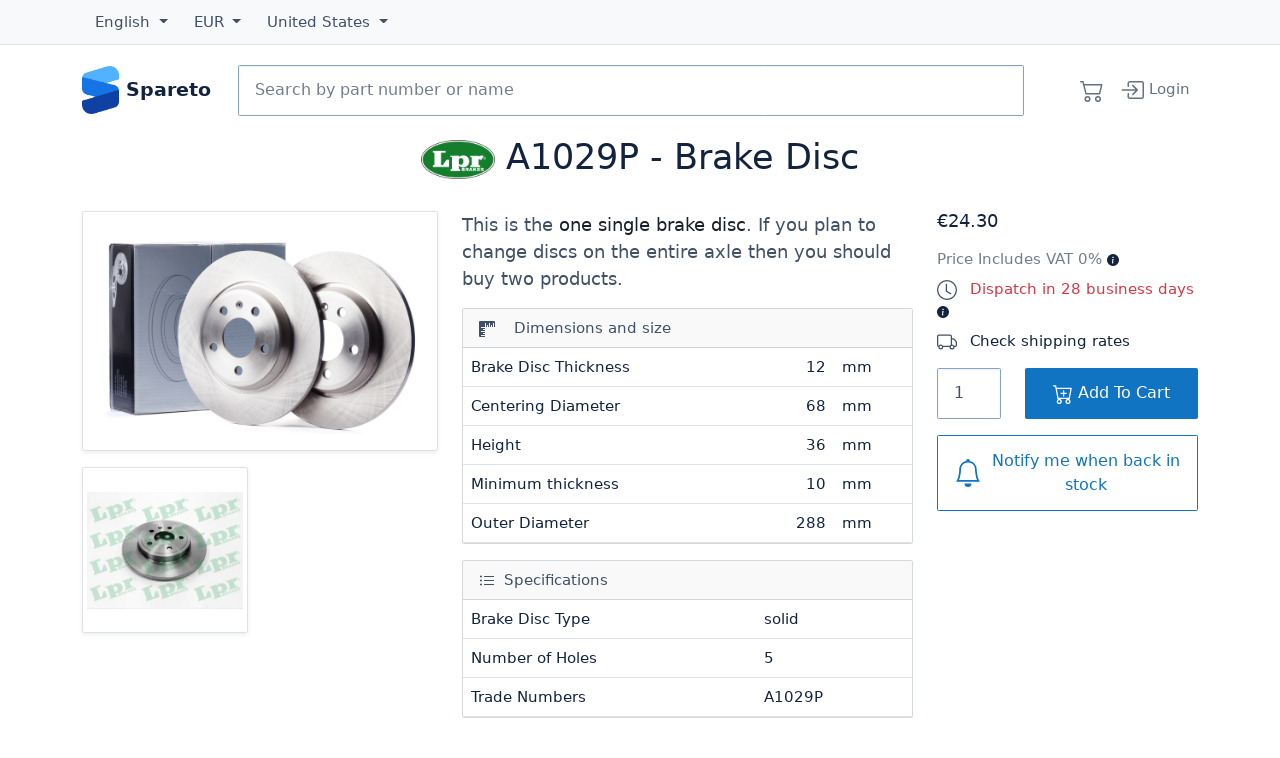

--- FILE ---
content_type: text/html; charset=utf-8
request_url: https://spareto.com/products/lpr-brake-disc/a1029p
body_size: 25583
content:
<!DOCTYPE html>
<!--[if lt IE 7 ]> <html class="ie ie6" lang="<haml_loud> I18n.locale </haml_loud>"> <![endif]-->
<!--[if IE 7 ]> <html class="ie ie7" lang="<haml_loud> I18n.locale </haml_loud>"> <![endif]-->
<!--[if IE 8 ]> <html class="ie ie8" lang="<haml_loud> I18n.locale </haml_loud>"> <![endif]-->
<!--[if IE 9 ]> <html class="ie ie9" lang="<haml_loud> I18n.locale </haml_loud>"> <![endif]-->
<!--[if gt IE 9]> ><! <![endif]-->
<html lang='en'>
<!-- <![endif] -->
<head>
<meta content='text/html; charset=UTF-8' http-equiv='Content-Type'>
<meta charset="utf-8">
<meta content="width=device-width, initial-scale=1, shrink-to-fit=no" name="viewport">

<link rel="preconnect" href="//cdn.spareto.com">
<link rel="preconnect" href="//assets.spareto.com">
<link rel="preconnect" href="//www.google-analytics.com">
<link rel="preload" href="https://beacon-v2.helpscout.net" as="script">

<title>A1029P - Brake Disc applicable for the AUDI and SEAT | Spareto</title>

<link rel="apple-touch-icon" href="https://assets.spareto.com/assets/apple-touch-icon-93e53828d30748844c9460aa11159516c75189188ed4b566c1aa21107d92a83d.png"/>
<link rel="shortcut icon" type="image/x-icon" href="https://assets.spareto.com/assets/favicon-25d44a43894c795170706c901de3e2c66d15eb79db42521db2085cd4e321aba7.ico" />

<link rel="preload" as="script" href="https://assets.spareto.com/assets/store/all-19bf802d260ff77495f6a714c709fef8a4b3e4e06352b871aca9ed4077078a90.js" />
  <link rel="preload" as="script" href="https://assets.spareto.com/packs/js/application-d5d8495fdb5e42c7190f.js" />

<meta name="keywords" content="lpr, a1029p, brake disc, audi, seat, spareto, car parts, spares, accessories, international shipping" />
<meta name="description" content="A1029P - Brake Disc manufactured by LPR applicable for the AUDI and SEAT. This brake disc is fully compatible with original part numbers 8E0615601M. Order LPR brake disc online and find many other parts and accessories that fit your car, bike or truck." />
<meta name="appsignal_key" content="00fb7965-8ef7-494d-b90b-afa6df89a660" />
<meta name="appsignal_revision" content="6bf2c3b8c87cfad79ea93e8d1278427f5313e3ac" />

  <style>
    :root{--bs-dark-rgb:18,35,63!important;--bs-primary-rgb:16,116,194!important;--bs-gradient:none!important;scroll-behavior:auto!important}.btn{--bs-btn-box-shadow:inset 0 0 0 transparent,0 0 0 transparent!important}.btn-primary{--bs-btn-bg:#1074c2!important}.form-inline{display:flex;flex-flow:row wrap;align-items:center}:root{--bs-blue:#1074c2;--bs-indigo:#6610f2;--bs-purple:#6f42c1;--bs-pink:#d63384;--bs-red:#dc3545;--bs-orange:#fd7e14;--bs-yellow:#ee8100;--bs-green:#47a840;--bs-teal:#20c997;--bs-cyan:#0dcaf0;--bs-black:#12233f;--bs-white:#fff;--bs-gray:#6c757d;--bs-gray-dark:#343a40;--bs-gray-100:#f8f9fa;--bs-gray-200:#e9ecef;--bs-gray-300:#dee2e6;--bs-gray-400:#86a2be;--bs-gray-500:#99a8c1;--bs-gray-600:#6c757d;--bs-gray-700:#415066;--bs-gray-800:#343a40;--bs-gray-900:#12233f;--bs-primary:#1074c2;--bs-secondary:#6c757d;--bs-success:#47a840;--bs-info:#0dcaf0;--bs-warning:#ee8100;--bs-danger:#dc3545;--bs-light:#f8f9fa;--bs-dark:#12233f;--bs-primary-rgb:16,116,194;--bs-secondary-rgb:108,117,125;--bs-success-rgb:71,168,64;--bs-info-rgb:13,202,240;--bs-warning-rgb:238,129,0;--bs-danger-rgb:220,53,69;--bs-light-rgb:248,249,250;--bs-dark-rgb:18,35,63;--bs-primary-text-emphasis:#062e4e;--bs-secondary-text-emphasis:#2b2f32;--bs-success-text-emphasis:#1c431a;--bs-info-text-emphasis:#055160;--bs-warning-text-emphasis:#5f3400;--bs-danger-text-emphasis:#58151c;--bs-light-text-emphasis:#415066;--bs-dark-text-emphasis:#415066;--bs-primary-bg-subtle:#cfe3f3;--bs-secondary-bg-subtle:#e2e3e5;--bs-success-bg-subtle:#daeed9;--bs-info-bg-subtle:#cff4fc;--bs-warning-bg-subtle:#fce6cc;--bs-danger-bg-subtle:#f8d7da;--bs-light-bg-subtle:#fcfcfd;--bs-dark-bg-subtle:#86a2be;--bs-primary-border-subtle:#9fc7e7;--bs-secondary-border-subtle:#c4c8cb;--bs-success-border-subtle:#b5dcb3;--bs-info-border-subtle:#9eeaf9;--bs-warning-border-subtle:#f8cd99;--bs-danger-border-subtle:#f1aeb5;--bs-light-border-subtle:#e9ecef;--bs-dark-border-subtle:#99a8c1;--bs-white-rgb:255,255,255;--bs-black-rgb:18,35,63;--bs-font-sans-serif:Segoe UI,system-ui,-apple-system,sans-serif;--bs-font-monospace:SFMono-Regular,Menlo,Monaco,Consolas,"Liberation Mono","Courier New",monospace;--bs-gradient:linear-gradient(180deg,hsla(0,0%,100%,0.15),hsla(0,0%,100%,0));--bs-body-font-family:var(--bs-font-sans-serif);--bs-body-font-size:.92rem;--bs-body-font-weight:400;--bs-body-line-height:1.5;--bs-body-color:#415066;--bs-body-color-rgb:65,80,102;--bs-body-bg:#fff;--bs-body-bg-rgb:255,255,255;--bs-emphasis-color:#12233f;--bs-emphasis-color-rgb:18,35,63;--bs-secondary-color:rgba(65,80,102,0.75);--bs-secondary-color-rgb:65,80,102;--bs-secondary-bg:#e9ecef;--bs-secondary-bg-rgb:233,236,239;--bs-tertiary-color:rgba(65,80,102,0.5);--bs-tertiary-color-rgb:65,80,102;--bs-tertiary-bg:#f8f9fa;--bs-tertiary-bg-rgb:248,249,250;--bs-heading-color:#12233f;--bs-link-color:#12233f;--bs-link-color-rgb:18,35,63;--bs-link-decoration:none;--bs-link-hover-color:#010204;--bs-link-hover-color-rgb:1,1.94444,3.5;--bs-link-hover-decoration:underline;--bs-code-color:#d63384;--bs-highlight-color:#415066;--bs-highlight-bg:#fce6cc;--bs-border-width:1px;--bs-border-style:solid;--bs-border-color:#dee2e6;--bs-border-color-translucent:rgba(18,35,63,0.175);--bs-border-radius:.15rem;--bs-border-radius-sm:.1rem;--bs-border-radius-lg:.1rem;--bs-border-radius-xl:1rem;--bs-border-radius-xxl:2rem;--bs-border-radius-2xl:var(--bs-border-radius-xxl);--bs-border-radius-pill:50rem;--bs-box-shadow:0 0.5rem 1rem rgba(18,35,63,0.15);--bs-box-shadow-sm:0 0.125rem 0.25rem rgba(18,35,63,0.075);--bs-box-shadow-lg:0 1rem 3rem rgba(18,35,63,0.175);--bs-box-shadow-inset:inset 0 1px 2px rgba(18,35,63,0.075);--bs-focus-ring-width:.25rem;--bs-focus-ring-opacity:.25;--bs-focus-ring-color:rgba(16,116,194,0.25);--bs-form-valid-color:#47a840;--bs-form-valid-border-color:#47a840;--bs-form-invalid-color:#dc3545;--bs-form-invalid-border-color:#dc3545}*,:after,:before{box-sizing:border-box}@media (prefers-reduced-motion:no-preference){:root{scroll-behavior:smooth}}body{margin:0;font-family:var(--bs-body-font-family);font-size:var(--bs-body-font-size);font-weight:var(--bs-body-font-weight);line-height:var(--bs-body-line-height);color:var(--bs-body-color);text-align:var(--bs-body-text-align);background-color:var(--bs-body-bg);-webkit-text-size-adjust:100%;-webkit-tap-highlight-color:rgba(18,35,63,0)}hr{margin:1rem 0;color:inherit;border:0;border-top:var(--bs-border-width) solid;opacity:.25}.h1,.h2,.h3,.h4,.h5,.h6,h1,h2,h3,h4,h5,h6{margin-top:0;margin-bottom:1rem;font-weight:500;line-height:1.2;color:var(--bs-heading-color)}.h1,h1{font-size:calc(1.345rem + 1.14vw)}@media (min-width:1200px){.h1,h1{font-size:2.2rem}}.h2,h2{font-size:1.1rem}.h3,h3{font-size:1rem}.h4,h4{font-size:.95rem}.h5,h5{font-size:.9rem}.h6,h6{font-size:.92rem}p{margin-top:0}address,p{margin-bottom:1rem}address{font-style:normal;line-height:inherit}ul{padding-left:2rem;margin-top:0;margin-bottom:1rem}ul ul{margin-bottom:0}strong{font-weight:500}.small,small{font-size:.875em}a{color:rgba(var(--bs-link-color-rgb),1);color:rgba(var(--bs-link-color-rgb),var(--bs-link-opacity,1));text-decoration:none}a:hover{--bs-link-color-rgb:var(--bs-link-hover-color-rgb);text-decoration:underline}a:not([href]):not([class]),a:not([href]):not([class]):hover{color:inherit;text-decoration:none}pre{font-family:var(--bs-font-monospace);font-size:1em;display:block;margin-top:0;margin-bottom:1rem;overflow:auto;font-size:.875em}figure{margin:0 0 1rem}img,svg{vertical-align:middle}table{caption-side:bottom;border-collapse:collapse}th{text-align:inherit;text-align:-webkit-match-parent}tbody,td,th,tr{border:0 solid;border-color:inherit}button{border-radius:0}button:focus:not(:focus-visible){outline:0}button{margin:0;font-family:inherit;font-size:inherit;line-height:inherit;text-transform:none}[type=button],button{-webkit-appearance:button}[type=button]:not(:disabled),button:not(:disabled){cursor:pointer}[type=search]{-webkit-appearance:textfield;outline-offset:-2px}iframe{border:0}[hidden]{display:none!important}.lead{font-size:1.15rem;font-weight:300}.list-unstyled{padding-left:0;list-style:none}.img-fluid,.img-thumbnail{max-width:100%;height:auto}.img-thumbnail{padding:.25rem;background-color:var(--bs-body-bg);border:var(--bs-border-width) solid var(--bs-border-color);border-radius:var(--bs-border-radius);box-shadow:var(--bs-box-shadow-sm)}.figure{display:inline-block}/*!
   * Bootstrap Grid v5.3.3 (https://getbootstrap.com/)
   * Copyright 2011-2024 The Bootstrap Authors
   * Licensed under MIT (https://github.com/twbs/bootstrap/blob/main/LICENSE)
   */.container{--bs-gutter-x:1.5rem;--bs-gutter-y:0;width:100%;padding-right:calc(var(--bs-gutter-x)*0.5);padding-left:calc(var(--bs-gutter-x)*0.5);margin-right:auto;margin-left:auto}@media (min-width:576px){.container{max-width:540px}}@media (min-width:768px){.container{max-width:720px}}@media (min-width:992px){.container{max-width:960px}}@media (min-width:1200px){.container{max-width:1140px}}@media (min-width:1400px){.container{max-width:1320px}}:root{--bs-breakpoint-xs:0;--bs-breakpoint-sm:576px;--bs-breakpoint-md:768px;--bs-breakpoint-lg:992px;--bs-breakpoint-xl:1200px;--bs-breakpoint-xxl:1400px}.row{--bs-gutter-x:1.5rem;--bs-gutter-y:0;display:flex;flex-wrap:wrap;margin-top:calc(-1*var(--bs-gutter-y));margin-right:calc(-0.5*var(--bs-gutter-x));margin-left:calc(-0.5*var(--bs-gutter-x))}.row>*{box-sizing:border-box;flex-shrink:0;width:100%;max-width:100%;padding-right:calc(var(--bs-gutter-x)*0.5);padding-left:calc(var(--bs-gutter-x)*0.5);margin-top:var(--bs-gutter-y)}.col{flex:1 0}.col-auto{flex:0 0 auto;width:auto}.col-6{flex:0 0 auto;width:50%}.col-12{flex:0 0 auto;width:100%}@media (min-width:768px){.col-md-2{flex:0 0 auto;width:16.66667%}.col-md-3{flex:0 0 auto;width:25%}.col-md-6{flex:0 0 auto;width:50%}.col-md-7{flex:0 0 auto;width:58.33333%}.col-md-12{flex:0 0 auto;width:100%}}@media (min-width:992px){.col-lg-3{flex:0 0 auto;width:25%}.col-lg-4{flex:0 0 auto;width:33.33333%}.col-lg-5{flex:0 0 auto;width:41.66667%}.col-lg-6{flex:0 0 auto;width:50%}}.d-inline-block{display:inline-block!important}.d-block{display:block!important}.d-grid{display:grid!important}.d-flex{display:flex!important}.d-none{display:none!important}.justify-content-start{justify-content:flex-start!important}.justify-content-center{justify-content:center!important}.justify-content-between{justify-content:space-between!important}.order-2{order:2!important}.order-3{order:3!important}.m-0{margin:0!important}.my-3{margin-top:1rem!important;margin-bottom:1rem!important}.my-4{margin-bottom:1.5rem!important}.mt-4,.my-4{margin-top:1.5rem!important}.me-1{margin-right:.25rem!important}.me-3{margin-right:1rem!important}.mb-2{margin-bottom:.5rem!important}.mb-3{margin-bottom:1rem!important}.mb-5{margin-bottom:3rem!important}.py-3{padding-top:1rem!important;padding-bottom:1rem!important}.pt-1{padding-top:.25rem!important}.pt-5{padding-top:3rem!important}.pe-0{padding-right:0!important}.pb-1{padding-bottom:.25rem!important}.ps-2{padding-left:.5rem!important}@media (min-width:768px){.d-md-inline{display:inline!important}.order-md-1{order:1!important}.order-md-3{order:3!important}.mx-md-5{margin-right:3rem!important;margin-left:3rem!important}}@media (min-width:992px){.d-lg-inline{display:inline!important}.order-lg-2{order:2!important}.order-lg-3{order:3!important}}.form-control{display:block;width:100%;padding:.375rem .75rem;font-size:.92rem;font-weight:400;line-height:1.5;color:var(--bs-body-color);-webkit-appearance:none;-moz-appearance:none;appearance:none;background-color:var(--bs-body-bg);background-clip:padding-box;border:var(--bs-border-width) solid #86a2be;border-radius:var(--bs-border-radius);box-shadow:var(--bs-box-shadow-inset);transition:border-color .15s ease-in-out,box-shadow .15s ease-in-out}@media (prefers-reduced-motion:reduce){.form-control{transition:none}}.form-control:focus{color:var(--bs-body-color);background-color:var(--bs-body-bg);border-color:#88bae1;outline:0;box-shadow:var(--bs-box-shadow-inset),0 0 0 .25rem rgba(16,116,194,.25)}.form-control::-webkit-date-and-time-value{min-width:85px;height:1.5em;margin:0}.form-control::-webkit-datetime-edit{display:block;padding:0}.form-control::-moz-placeholder{color:var(--bs-secondary-color);opacity:1}.form-control:-ms-input-placeholder{color:var(--bs-secondary-color);opacity:1}.form-control::placeholder{color:var(--bs-secondary-color);opacity:1}.form-control:disabled{background-color:var(--bs-secondary-bg);opacity:1}.form-control::file-selector-button{padding:.375rem .75rem;margin:-.375rem -.75rem;-webkit-margin-end:.75rem;margin-inline-end:.75rem;color:var(--bs-body-color);background-color:var(--bs-tertiary-bg);background-image:none;background-image:var(--bs-gradient);pointer-events:none;border:0 solid;border-color:inherit;border-inline-end-width:var(--bs-border-width);border-radius:0;transition:color .15s ease-in-out,background-color .15s ease-in-out,border-color .15s ease-in-out,box-shadow .15s ease-in-out}@media (prefers-reduced-motion:reduce){.form-control::file-selector-button{transition:none}}.form-control:hover:not(:disabled):not([readonly])::file-selector-button{background-color:var(--bs-secondary-bg)}.form-control-lg{min-height:calc(1.5em + 1.6rem + var(--bs-border-width)*2);padding:.8rem 1rem;font-size:1rem;border-radius:var(--bs-border-radius-lg)}.form-control-lg::file-selector-button{padding:.8rem 1rem;margin:-.8rem -1rem;-webkit-margin-end:1rem;margin-inline-end:1rem}.input-group{position:relative;display:flex;flex-wrap:wrap;align-items:stretch;width:100%}.input-group>.form-control{position:relative;flex:1 1 auto;width:1%;min-width:0}.input-group>.form-control:focus{z-index:5}.input-group .btn{position:relative;z-index:2}.input-group .btn:focus{z-index:5}.input-group:not(.has-validation)>.dropdown-toggle:nth-last-child(n+3),.input-group:not(.has-validation)>:not(:last-child):not(.dropdown-toggle):not(.dropdown-menu):not(.form-floating){border-top-right-radius:0;border-bottom-right-radius:0}.input-group>:not(:first-child):not(.dropdown-menu):not(.valid-tooltip):not(.valid-feedback):not(.invalid-tooltip):not(.invalid-feedback){margin-left:calc(var(--bs-border-width)*-1);border-top-left-radius:0;border-bottom-left-radius:0}.btn{--bs-btn-padding-x:.75rem;--bs-btn-padding-y:.375rem;--bs-btn-font-size:.92rem;--bs-btn-font-weight:500;--bs-btn-line-height:1.5;--bs-btn-color:var(--bs-body-color);--bs-btn-bg:transparent;--bs-btn-border-width:var(--bs-border-width);--bs-btn-border-color:transparent;--bs-btn-border-radius:var(--bs-border-radius);--bs-btn-hover-border-color:transparent;--bs-btn-box-shadow:inset 0 1px 0 hsla(0,0%,100%,0.15),0 1px 1px rgba(18,35,63,0.075);--bs-btn-disabled-opacity:.65;--bs-btn-focus-box-shadow:0 0 0 .25rem rgba(var(--bs-btn-focus-shadow-rgb),.5);display:inline-block;padding:var(--bs-btn-padding-y) var(--bs-btn-padding-x);font-family:var(--bs-btn-font-family);font-size:var(--bs-btn-font-size);font-weight:var(--bs-btn-font-weight);line-height:var(--bs-btn-line-height);color:var(--bs-btn-color);text-align:center;vertical-align:middle;cursor:pointer;-webkit-user-select:none;-moz-user-select:none;-ms-user-select:none;user-select:none;border:var(--bs-btn-border-width) solid var(--bs-btn-border-color);border-radius:var(--bs-btn-border-radius);background-color:var(--bs-btn-bg);background-image:none;background-image:var(--bs-gradient);box-shadow:var(--bs-btn-box-shadow);transition:color .15s ease-in-out,background-color .15s ease-in-out,border-color .15s ease-in-out,box-shadow .15s ease-in-out}@media (prefers-reduced-motion:reduce){.btn{transition:none}}.btn:hover{text-decoration:none}.btn:focus-visible,.btn:hover{color:var(--bs-btn-hover-color);background-color:var(--bs-btn-hover-bg);border-color:var(--bs-btn-hover-border-color)}.btn:focus-visible{background-image:none;background-image:var(--bs-gradient);outline:0;box-shadow:var(--bs-btn-box-shadow),var(--bs-btn-focus-box-shadow)}.btn.show,.btn:first-child:active,:not(.btn-check)+.btn:active{color:var(--bs-btn-active-color);background-color:var(--bs-btn-active-bg);background-image:none;border-color:var(--bs-btn-active-border-color);box-shadow:var(--bs-btn-active-shadow)}.btn.show:focus-visible,.btn:first-child:active:focus-visible,:not(.btn-check)+.btn:active:focus-visible{box-shadow:var(--bs-btn-active-shadow),var(--bs-btn-focus-box-shadow)}.btn.disabled,.btn:disabled{color:var(--bs-btn-disabled-color);pointer-events:none;background-color:var(--bs-btn-disabled-bg);background-image:none;border-color:var(--bs-btn-disabled-border-color);opacity:var(--bs-btn-disabled-opacity);box-shadow:none}.btn-primary{--bs-btn-color:#fff;--bs-btn-bg:#1074c2;--bs-btn-border-color:#1074c2;--bs-btn-hover-color:#fff;--bs-btn-hover-bg:#0e63a5;--bs-btn-hover-border-color:#0d5d9b;--bs-btn-focus-shadow-rgb:52,137,203;--bs-btn-active-color:#fff;--bs-btn-active-bg:#0d5d9b;--bs-btn-active-border-color:#0c5792;--bs-btn-active-shadow:inset 0 3px 5px rgba(18,35,63,0.125);--bs-btn-disabled-color:#fff;--bs-btn-disabled-bg:#1074c2;--bs-btn-disabled-border-color:#1074c2}.btn-lg{--bs-btn-padding-y:.8rem;--bs-btn-padding-x:1rem;--bs-btn-font-size:1rem;--bs-btn-border-radius:var(--bs-border-radius-lg)}.btn-group{position:relative;display:inline-flex;vertical-align:middle}.btn-group>.btn{position:relative;flex:1 1 auto}.btn-group>.btn:active,.btn-group>.btn:focus,.btn-group>.btn:hover{z-index:1}.btn-group{border-radius:var(--bs-border-radius)}.btn-group>.btn-group:not(:first-child),.btn-group>:not(.btn-check:first-child)+.btn{margin-left:calc(var(--bs-border-width)*-1)}.btn-group>.btn-group:not(:last-child)>.btn,.btn-group>.btn:not(:last-child):not(.dropdown-toggle){border-top-right-radius:0;border-bottom-right-radius:0}.btn-group>.btn-group:not(:first-child)>.btn,.btn-group>.btn:nth-child(n+3),.btn-group>:not(.btn-check)+.btn{border-top-left-radius:0;border-bottom-left-radius:0}.btn-group.show .dropdown-toggle{box-shadow:inset 0 3px 5px rgba(18,35,63,.125)}.dropdown{position:relative}.dropdown-toggle{white-space:nowrap}.dropdown-toggle:after{display:inline-block;margin-left:.255em;vertical-align:.255em;content:"";border-top:.3em solid;border-right:.3em solid transparent;border-bottom:0;border-left:.3em solid transparent}.dropdown-toggle:empty:after{margin-left:0}.dropdown-menu{--bs-dropdown-zindex:1000;--bs-dropdown-min-width:10rem;--bs-dropdown-padding-x:0;--bs-dropdown-padding-y:.5rem;--bs-dropdown-spacer:.125rem;--bs-dropdown-font-size:.92rem;--bs-dropdown-color:var(--bs-body-color);--bs-dropdown-bg:var(--bs-body-bg);--bs-dropdown-border-color:var(--bs-border-color-translucent);--bs-dropdown-border-radius:var(--bs-border-radius);--bs-dropdown-border-width:var(--bs-border-width);--bs-dropdown-inner-border-radius:calc(var(--bs-border-radius) - var(--bs-border-width));--bs-dropdown-divider-bg:var(--bs-border-color-translucent);--bs-dropdown-divider-margin-y:.5rem;--bs-dropdown-box-shadow:var(--bs-box-shadow);--bs-dropdown-link-color:var(--bs-body-color);--bs-dropdown-link-hover-color:var(--bs-body-color);--bs-dropdown-link-hover-bg:var(--bs-tertiary-bg);--bs-dropdown-link-active-color:#fff;--bs-dropdown-link-active-bg:#1074c2;--bs-dropdown-link-disabled-color:var(--bs-tertiary-color);--bs-dropdown-item-padding-x:1rem;--bs-dropdown-item-padding-y:.25rem;--bs-dropdown-header-color:#6c757d;--bs-dropdown-header-padding-x:1rem;--bs-dropdown-header-padding-y:.5rem;position:absolute;z-index:var(--bs-dropdown-zindex);display:none;min-width:var(--bs-dropdown-min-width);padding:var(--bs-dropdown-padding-y) var(--bs-dropdown-padding-x);margin:0;font-size:var(--bs-dropdown-font-size);color:var(--bs-dropdown-color);text-align:left;list-style:none;background-color:var(--bs-dropdown-bg);background-clip:padding-box;border:var(--bs-dropdown-border-width) solid var(--bs-dropdown-border-color);border-radius:var(--bs-dropdown-border-radius);box-shadow:var(--bs-dropdown-box-shadow)}.dropdown-divider{height:0;margin:var(--bs-dropdown-divider-margin-y) 0;overflow:hidden;border-top:1px solid var(--bs-dropdown-divider-bg);opacity:1}.dropdown-item{display:block;width:100%;padding:var(--bs-dropdown-item-padding-y) var(--bs-dropdown-item-padding-x);clear:both;font-weight:400;color:var(--bs-dropdown-link-color);text-align:inherit;white-space:nowrap;background-color:transparent;border:0;border-radius:0;border-radius:var(--bs-dropdown-item-border-radius,0)}.dropdown-item:focus,.dropdown-item:hover{color:var(--bs-dropdown-link-hover-color);background-color:var(--bs-dropdown-link-hover-bg)}.dropdown-item:active,.dropdown-item:focus,.dropdown-item:hover{text-decoration:none;background-image:none;background-image:var(--bs-gradient)}.dropdown-item:active{color:var(--bs-dropdown-link-active-color);background-color:var(--bs-dropdown-link-active-bg)}.dropdown-item.disabled,.dropdown-item:disabled{color:var(--bs-dropdown-link-disabled-color);pointer-events:none;background-color:transparent;background-image:none}.dropdown-menu.show{display:block}.dropdown-header{display:block;padding:var(--bs-dropdown-header-padding-y) var(--bs-dropdown-header-padding-x);margin-bottom:0;font-size:.875rem;color:var(--bs-dropdown-header-color);white-space:nowrap}.nav{--bs-nav-link-padding-x:1.2rem;--bs-nav-link-padding-y:.9rem;--bs-nav-link-color:var(--bs-link-color);--bs-nav-link-hover-color:var(--bs-link-hover-color);--bs-nav-link-disabled-color:var(--bs-secondary-color);display:flex;flex-wrap:wrap;padding-left:0;margin-bottom:0;list-style:none}.nav-link{display:block;padding:var(--bs-nav-link-padding-y) var(--bs-nav-link-padding-x);font-size:var(--bs-nav-link-font-size);font-weight:var(--bs-nav-link-font-weight);color:var(--bs-nav-link-color);background:none;border:0;transition:color .15s ease-in-out,background-color .15s ease-in-out,border-color .15s ease-in-out}@media (prefers-reduced-motion:reduce){.nav-link{transition:none}}.nav-link:focus,.nav-link:hover{color:var(--bs-nav-link-hover-color);text-decoration:none}.nav-link:focus-visible{outline:0;box-shadow:0 0 0 .25rem rgba(16,116,194,.25)}.nav-link.disabled,.nav-link:disabled{color:var(--bs-nav-link-disabled-color);pointer-events:none;cursor:default}.navbar{--bs-navbar-padding-x:0;--bs-navbar-padding-y:.5rem;--bs-navbar-color:rgba(var(--bs-emphasis-color-rgb),0.65);--bs-navbar-hover-color:rgba(var(--bs-emphasis-color-rgb),0.8);--bs-navbar-disabled-color:rgba(var(--bs-emphasis-color-rgb),0.3);--bs-navbar-active-color:rgba(var(--bs-emphasis-color-rgb),1);--bs-navbar-brand-padding-y:.84rem;--bs-navbar-brand-margin-end:1rem;--bs-navbar-brand-font-size:1rem;--bs-navbar-brand-color:rgba(var(--bs-emphasis-color-rgb),1);--bs-navbar-brand-hover-color:rgba(var(--bs-emphasis-color-rgb),1);--bs-navbar-nav-link-padding-x:.5rem;--bs-navbar-toggler-padding-y:.25rem;--bs-navbar-toggler-padding-x:.75rem;--bs-navbar-toggler-font-size:1rem;--bs-navbar-toggler-icon-bg:url("data:image/svg+xml;charset=utf-8,%3Csvg xmlns='http://www.w3.org/2000/svg' viewBox='0 0 30 30'%3E%3Cpath stroke='rgba(65,80,102,0.75)' stroke-linecap='round' stroke-miterlimit='10' stroke-width='2' d='M4 7h22M4 15h22M4 23h22'/%3E%3C/svg%3E");--bs-navbar-toggler-border-color:rgba(var(--bs-emphasis-color-rgb),0.15);--bs-navbar-toggler-border-radius:var(--bs-border-radius);--bs-navbar-toggler-focus-width:.25rem;--bs-navbar-toggler-transition:box-shadow 0.15s ease-in-out;position:relative;flex-wrap:wrap;padding:var(--bs-navbar-padding-y) var(--bs-navbar-padding-x);background-image:none;background-image:var(--bs-gradient)}.navbar,.navbar>.container{display:flex;align-items:center;justify-content:space-between}.navbar>.container{flex-wrap:inherit}.navbar-brand{padding-top:var(--bs-navbar-brand-padding-y);padding-bottom:var(--bs-navbar-brand-padding-y);margin-right:var(--bs-navbar-brand-margin-end);font-size:var(--bs-navbar-brand-font-size);color:var(--bs-navbar-brand-color);white-space:nowrap}.navbar-brand:focus,.navbar-brand:hover{color:var(--bs-navbar-brand-hover-color);text-decoration:none}.navbar-nav{--bs-nav-link-padding-x:0;--bs-nav-link-padding-y:.9rem;--bs-nav-link-color:var(--bs-navbar-color);--bs-nav-link-hover-color:var(--bs-navbar-hover-color);--bs-nav-link-disabled-color:var(--bs-navbar-disabled-color);display:flex;flex-direction:column;padding-left:0;margin-bottom:0;list-style:none}.navbar-nav .nav-link.show{color:var(--bs-navbar-active-color)}.navbar-nav .dropdown-menu{position:static}@media (min-width:768px){.navbar-expand-md{flex-wrap:nowrap;justify-content:flex-start}.navbar-expand-md .navbar-nav{flex-direction:row}.navbar-expand-md .navbar-nav .dropdown-menu{position:absolute}.navbar-expand-md .navbar-nav .nav-link{padding-right:var(--bs-navbar-nav-link-padding-x);padding-left:var(--bs-navbar-nav-link-padding-x)}}.navbar-expand{flex-wrap:nowrap;justify-content:flex-start}.navbar-expand .navbar-nav{flex-direction:row}.navbar-expand .navbar-nav .dropdown-menu{position:absolute}.navbar-expand .navbar-nav .nav-link{padding-right:var(--bs-navbar-nav-link-padding-x);padding-left:var(--bs-navbar-nav-link-padding-x)}.navbar-dark{--bs-navbar-color:hsla(0,0%,100%,0.55);--bs-navbar-hover-color:hsla(0,0%,100%,0.75);--bs-navbar-disabled-color:hsla(0,0%,100%,0.25);--bs-navbar-active-color:#fff;--bs-navbar-brand-color:#fff;--bs-navbar-brand-hover-color:#fff;--bs-navbar-toggler-border-color:hsla(0,0%,100%,0.1);--bs-navbar-toggler-icon-bg:url("data:image/svg+xml;charset=utf-8,%3Csvg xmlns='http://www.w3.org/2000/svg' viewBox='0 0 30 30'%3E%3Cpath stroke='rgba(255,255,255,0.55)' stroke-linecap='round' stroke-miterlimit='10' stroke-width='2' d='M4 7h22M4 15h22M4 23h22'/%3E%3C/svg%3E")}.card{--bs-card-spacer-y:1rem;--bs-card-spacer-x:1rem;--bs-card-title-spacer-y:.5rem;--bs-card-border-width:var(--bs-border-width);--bs-card-border-color:var(--bs-border-color-translucent);--bs-card-border-radius:var(--bs-border-radius);--bs-card-inner-border-radius:calc(var(--bs-border-radius) - var(--bs-border-width));--bs-card-cap-padding-y:.5rem;--bs-card-cap-padding-x:1rem;--bs-card-cap-bg:rgba(var(--bs-body-color-rgb),0.03);--bs-card-bg:var(--bs-body-bg);--bs-card-img-overlay-padding:1rem;--bs-card-group-margin:.75rem;position:relative;display:flex;flex-direction:column;min-width:0;height:var(--bs-card-height);color:var(--bs-body-color);word-wrap:break-word;background-color:var(--bs-card-bg);background-clip:border-box;border:var(--bs-card-border-width) solid var(--bs-card-border-color);border-radius:var(--bs-card-border-radius);box-shadow:var(--bs-card-box-shadow)}.card>hr{margin-right:0;margin-left:0}.card-body{flex:1 1 auto;padding:var(--bs-card-spacer-y) var(--bs-card-spacer-x);color:var(--bs-card-color)}.card-img-top{width:100%;border-top-left-radius:var(--bs-card-inner-border-radius);border-top-right-radius:var(--bs-card-inner-border-radius)}.card-product{border:0!important}.card-product .fas.fa-star{color:#ee8100}.card-product-image .card-img-container{display:block;width:100%;position:relative;height:0;padding:100% 0 0;overflow:hidden}.card-product-image img{position:absolute;display:block;max-width:100%;max-height:100%;left:0;right:0;top:0;bottom:0}.products-list .card-col{box-sizing:border-box;flex-shrink:0;width:100%;max-width:100%;padding-right:calc(var(--bs-gutter-x)*0.5);padding-left:calc(var(--bs-gutter-x)*0.5);margin-top:var(--bs-gutter-y)}@media (min-width:576px){.products-list .card-col{flex:0 0 auto;width:100%}}.products-list .card-product-row{--bs-gutter-x:1.5rem;--bs-gutter-y:0;display:flex;flex-wrap:wrap;margin-top:calc(-1*var(--bs-gutter-y));margin-right:calc(-0.5*var(--bs-gutter-x));margin-left:calc(-0.5*var(--bs-gutter-x))}.products-list .card-product-image{box-sizing:border-box;flex-shrink:0;width:100%;max-width:100%;padding-right:calc(var(--bs-gutter-x)*0.5);padding-left:calc(var(--bs-gutter-x)*0.5);margin-top:var(--bs-gutter-y);flex:0 0 auto;width:50%}@media (min-width:576px){.products-list .card-product-image{flex:0 0 auto;width:41.66667%}}@media (min-width:768px){.products-list .card-product-image{flex:0 0 auto;width:25%}}.products-list .card-product-alternative-image{box-sizing:border-box;flex-shrink:0;width:100%;max-width:100%;padding-right:calc(var(--bs-gutter-x)*0.5);padding-left:calc(var(--bs-gutter-x)*0.5);margin-top:var(--bs-gutter-y);flex:0 0 auto;width:41.66667%;margin-left:8.33333%}@media (min-width:576px){.products-list .card-product-alternative-image{flex:0 0 auto;width:33.33333%;margin-left:8.33333%}}@media (min-width:768px){.products-list .card-product-alternative-image{flex:0 0 auto;width:16.66667%;margin-left:8.33333%}}.products-list .card-product-main{box-sizing:border-box;flex-shrink:0;width:100%;max-width:100%;padding-right:calc(var(--bs-gutter-x)*0.5);padding-left:calc(var(--bs-gutter-x)*0.5);margin-top:var(--bs-gutter-y);flex:0 0 auto;width:50%}@media (min-width:576px){.products-list .card-product-main{flex:0 0 auto;width:58.33333%}}@media (min-width:768px){.products-list .card-product-main{flex:0 0 auto;width:75%}}.products-list .card-product-details{box-sizing:border-box;flex-shrink:0;width:100%;max-width:100%;padding-right:calc(var(--bs-gutter-x)*0.5);padding-left:calc(var(--bs-gutter-x)*0.5);margin-top:var(--bs-gutter-y)}@media (min-width:768px){.products-list .card-product-details{flex:0 0 auto;width:50%}}@media (min-width:1200px){.products-list .card-product-details{flex:0 0 auto;width:58.33333%}}.products-list .card-product-price{box-sizing:border-box;flex-shrink:0;width:100%;max-width:100%;padding-right:calc(var(--bs-gutter-x)*0.5);padding-left:calc(var(--bs-gutter-x)*0.5);margin-top:var(--bs-gutter-y)}@media (min-width:768px){.products-list .card-product-price{flex:0 0 auto;width:50%}}@media (min-width:1200px){.products-list .card-product-price{flex:0 0 auto;width:41.66667%}}.products-list .card-product-offers{box-sizing:border-box;flex-shrink:0;width:100%;max-width:100%;padding-right:calc(var(--bs-gutter-x)*0.5);padding-left:calc(var(--bs-gutter-x)*0.5);margin-top:var(--bs-gutter-y)}@media (min-width:576px){.products-list .card-product-offers{flex:0 0 auto;width:41.66667%}}@media (min-width:768px){.products-list .card-product-offers{flex:0 0 auto;width:100%}}.products-list .card-product-dispatch{box-sizing:border-box;flex-shrink:0;width:100%;max-width:100%;padding-right:calc(var(--bs-gutter-x)*0.5);padding-left:calc(var(--bs-gutter-x)*0.5);margin-top:var(--bs-gutter-y)}@media (min-width:576px){.products-list .card-product-dispatch{flex:0 0 auto;width:58.33333%}}@media (min-width:768px){.products-list .card-product-dispatch{flex:0 0 auto;width:100%}}@media (max-width:767.98px){.products-list .h2,.products-list h2{font-size:.92rem!important}}.products-list .alternative.h2,.products-list h2.alternative{font-size:.92rem!important}.products-list .card-product-body{padding:0}.products-list .alt-card{background:linear-gradient(90deg,transparent 0,transparent calc(5% - 3.01px),#e9ecef calc(5% - 3px),#e9ecef calc(5% + 3px),transparent calc(5% + 3.01px),transparent)}.products-grid .h2,.products-grid h2{font-size:.92rem!important}.products-grid .card-col{box-sizing:border-box;flex-shrink:0;width:100%;max-width:100%;padding-right:calc(var(--bs-gutter-x)*0.5);padding-left:calc(var(--bs-gutter-x)*0.5);margin-top:var(--bs-gutter-y)}@media (min-width:576px){.products-grid .card-col{flex:0 0 auto;width:50%}}@media (min-width:768px){.products-grid .card-col{flex:0 0 auto;width:33.33333%}}@media (min-width:1200px){.products-grid .card-col{flex:0 0 auto;width:25%}}.products-grid .card-product-image img{margin:auto}.products-grid .card-product .card-product-body{padding:.25rem}.products-grid .card-product .name{overflow:hidden;text-overflow:ellipsis;white-space:nowrap}.products-grid .card-product .card-body-hidden{padding:.5rem;position:absolute;left:0;transition:all .15s ease-in-out;width:100%;border-radius:var(--bs-border-radius);border-top-left-radius:0;border-top-right-radius:0;background-color:var(--bs-body-bg);opacity:0;visibility:hidden;z-index:1}@media (min-width:768px){.products-grid .card-product:hover{box-shadow:0 5px 10px rgba(18,35,63,.2);z-index:10}.products-grid .card-product:hover .card-body-hidden{opacity:1;visibility:visible;box-shadow:0 5px 10px rgba(18,35,63,.2)}}.cross-refs .container-fluid .row:nth-child(2n),.cross-refs .container-lg .row:nth-child(2n),.cross-refs .container-md .row:nth-child(2n),.cross-refs .container-sm .row:nth-child(2n),.cross-refs .container-xl .row:nth-child(2n),.cross-refs .container-xxl .row:nth-child(2n){background:rgba(18,35,63,.03)}#nav-vehicles .collapsing{transition:none!important}#nav-vehicles .hover-gray:hover{color:#415066;background-color:rgba(18,35,63,.075)}@media (max-width:767.98px){.offcanvas-collapse{position:fixed!important;top:0;bottom:0;width:100%;overflow-y:auto;background-color:#fff;transition:transform .3s ease-in-out;transform:translateX(1000%);z-index:1120}}.screen-overlay{width:0;height:100%;z-index:1119;position:fixed;top:0;left:0;opacity:0;visibility:hidden;background-color:rgba(34,34,34,.6);transition:opacity .2s linear,visibility .1s,width 1s ease-in}.screen-overlay.show{transition:opacity .5s ease,width 0s;opacity:1;width:100%;visibility:visible}.callout-primary{border-left-width:5px;border-left-color:#1074c2!important}body{-webkit-font-smoothing:antialiased;-moz-osx-font-smoothing:grayscale}.strong,strong{color:#191f28}.strong{font-weight:500}
  </style>

<link rel="preload" as="style" href="https://assets.spareto.com/assets/application-4873fe2653d10f3918a235aafede07b253e77a9a48d3f734bb28a5203a1ad862.css" onload="this.onload=null;this.rel=&#39;stylesheet&#39;" />
<noscript>
  <link rel="stylesheet" href="https://assets.spareto.com/assets/application-4873fe2653d10f3918a235aafede07b253e77a9a48d3f734bb28a5203a1ad862.css" />
</noscript>

<script>
  window.dataLayer = window.dataLayer || [];
</script>
<meta name="csrf-param" content="authenticity_token" />
<meta name="csrf-token" content="vX2lqaDI5ZZura4bIt6ZdMDQ4Y46VmZpt4iYTdsIBYuS1N+MUKAcfzizmSlFQsg298lEQMkjc6qv0iNrlMA4sA==" />

  <link rel="alternate" hreflang="en" href="https://spareto.com/products/lpr-brake-disc/a1029p" />
<link rel="alternate" hreflang="en-gb" href="https://spareto.co.uk/products/lpr-brake-disc/a1029p" />
<link rel="alternate" hreflang="fi" href="https://spareto.fi/tuotteet/lpr-jarrulevy/a1029p" />
<link rel="alternate" hreflang="et" href="https://spareto.ee/tooted/lpr-piduriketas/a1029p" />
<link rel="alternate" hreflang="sv" href="https://spareto.se/produkter/lpr-bromsskiva/a1029p" />


<meta content='Spareto' property='og:site_name'>
<meta content='en' property='og:locale'>
<meta content='og:product' property='og:type'>
<meta content='A1029P - Brake Disc ' property='og:title'>
<meta content='https://spareto.comhttps://cdn.spareto.com/variants/images/001/666/917/original/converted-20230215-2576718-16ymbfg.jpg?1676496740' property='og:image'>
<meta content='A1029P - Brake Disc manufactured by LPR applicable for the AUDI and SEAT. This brake disc is fully compatible with original part numbers 8E0615601M. Order LPR brake disc online and find many other parts and accessories that fit your car, bike or truck.' property='og:description'>
<meta content='https://spareto.com/products/lpr-brake-disc/a1029p' property='og:url'>
<meta content='product' name='twitter:card'>
<meta content='spareto.com' name='twitter:domain'>
<meta content='A1029P - Brake Disc ' name='twitter:title'>
<meta content='A1029P - Brake Disc manufactured by LPR applicable for the AUDI and SEAT. This brake disc is fully compatible with original part numbers 8E0615601M. Order LPR brake disc online and find many other parts and accessories that fit your car, bike or truck.' name='twitter:description'>
<meta content='https://cdn.spareto.com/variants/images/001/666/917/original/converted-20230215-2576718-16ymbfg.jpg?1676496740' property='twitter:image:src'>
<meta content='https://spareto.com/products/lpr-brake-disc/a1029p' name='twitter:url'>
<meta content='€24.30 EUR' name='twitter:data1'>
<meta content='PRICE' name='twitter:label1'>
<meta name='twitter:data2' value='1'>
<meta name='twitter:label2' value='AVAILABLE'>
<meta content='@spareto_parts' name='twitter:creator'>
<meta content='@spareto_parts' name='twitter:site'>



</head>
<body data-turbo-suppress-warning='' id='product-details'>
<noscript>
<iframe height='0' src='https://www.googletagmanager.com/ns.html?id=GTM-522M82' style='display:none;visibility:hidden' width='0'></iframe>
</noscript>
<div id='turbo-drive-body'>
<meta name="request_id" content="c0f77cd5-eb91-4f54-ba24-b19477d55669" />
<nav class='navbar navbar-expand navbar-light bg-light pb-1 pt-1 border-bottom'>
<div class='container'>
<div class='navbar-nav'>
<div class='btn-group language-bar'>
<div class='language-bar btn-group'>
<button aria-haspopup class='btn btn-default dropdown-toggle' data-bs-toggle='dropdown' role='button'>
<span class='language-bar-value'>
English
</span>
</button>
<div class='dropdown-menu' style='z-index: 1030'>
<h6 class='dropdown-header'>Select your language</h6>
<a class="dropdown-item" href="https://spareto.com/products/lpr-brake-disc/a1029p">English
</a><a class="dropdown-item" href="https://spareto.co.uk/products/lpr-brake-disc/a1029p">English (UK)
</a><a class="dropdown-item" href="https://spareto.fi/tuotteet/lpr-jarrulevy/a1029p">Suomi
</a><a class="dropdown-item" href="https://spareto.ee/tooted/lpr-piduriketas/a1029p">Eesti
</a><a class="dropdown-item" href="https://spareto.se/produkter/lpr-bromsskiva/a1029p">Svenska
</a></div>
</div>

<div class='currency-bar btn-group'>
<button aria-haspopup class='btn btn-default dropdown-toggle' data-bs-toggle='dropdown' role='button'>
<span class='currency-bar-value'>
EUR
</span>
</button>
<div class='dropdown-menu currency-bar-menu' style='z-index: 1030'>
<form data-controller="button-select" data-button-select-field-value="currency" action="/currency/set.html" accept-charset="UTF-8" method="post"><input name="utf8" type="hidden" value="&#x2713;" autocomplete="off" /><input type="hidden" name="authenticity_token" value="ywbDVGDtLVD/bvU8RD6LwryzMI/3Vf06vS9ff0Y7g5YOsf7RitlxsNztTbda4V363MArp3AFOdaEdqLHvdj5Pg==" autocomplete="off" /><input type="hidden" name="currency" id="currency" value="EUR" class="currency_code" data-target="button-select.hiddenInput" autocomplete="off" />
<h6 class='dropdown-header'>Select your currency</h6>
<a class="dropdown-item" rel="nofollow" data-currency="EUR" data-action="button-select#change" href="#">EUR
 -
Euro
</a><a class="dropdown-item" rel="nofollow" data-currency="USD" data-action="button-select#change" href="#">USD
 -
United States Dollar
</a><a class="dropdown-item" rel="nofollow" data-currency="GBP" data-action="button-select#change" href="#">GBP
 -
British Pound
</a><a class="dropdown-item" rel="nofollow" data-currency="SEK" data-action="button-select#change" href="#">SEK
 -
Swedish Krona
</a></form></div>
</div>

<div class='country-bar btn-group'>
<button aria-haspopup class='btn btn-default dropdown-toggle' data-bs-toggle='dropdown' role='button'>
<span class='country-bar-value'>
United States
</span>
</button>
<div class='dropdown-menu country-menu'>
<form data-controller="button-select" data-button-select-field-value="country" action="/settings/set_country.html" accept-charset="UTF-8" method="post"><input name="utf8" type="hidden" value="&#x2713;" autocomplete="off" /><input type="hidden" name="authenticity_token" value="AyD8YktY9nZYexq7p4q8+D97gmt374Din1+wq6iETkgths75iPgHaCopHjeb02OcwIhuVNu6DlUxB70hJ5T7BQ==" autocomplete="off" /><input type="hidden" name="country" id="country" value="US" class="country_code" data-target="button-select.hiddenInput" autocomplete="off" />
<h6 class='dropdown-header'>Select your country</h6>
<a class="dropdown-item" rel="nofollow" data-country="AF" data-action="button-select#change" href="#">Afghanistan
</a><a class="dropdown-item" rel="nofollow" data-country="AL" data-action="button-select#change" href="#">Albania
</a><a class="dropdown-item" rel="nofollow" data-country="DZ" data-action="button-select#change" href="#">Algeria
</a><a class="dropdown-item" rel="nofollow" data-country="AS" data-action="button-select#change" href="#">American Samoa
</a><a class="dropdown-item" rel="nofollow" data-country="AD" data-action="button-select#change" href="#">Andorra
</a><a class="dropdown-item" rel="nofollow" data-country="AO" data-action="button-select#change" href="#">Angola
</a><a class="dropdown-item" rel="nofollow" data-country="AI" data-action="button-select#change" href="#">Anguilla
</a><a class="dropdown-item" rel="nofollow" data-country="AG" data-action="button-select#change" href="#">Antigua and Barbuda
</a><a class="dropdown-item" rel="nofollow" data-country="AR" data-action="button-select#change" href="#">Argentina
</a><a class="dropdown-item" rel="nofollow" data-country="AM" data-action="button-select#change" href="#">Armenia
</a><a class="dropdown-item" rel="nofollow" data-country="AW" data-action="button-select#change" href="#">Aruba
</a><a class="dropdown-item" rel="nofollow" data-country="AU" data-action="button-select#change" href="#">Australia
</a><a class="dropdown-item" rel="nofollow" data-country="AT" data-action="button-select#change" href="#">Austria
</a><a class="dropdown-item" rel="nofollow" data-country="AZ" data-action="button-select#change" href="#">Azerbaijan
</a><a class="dropdown-item" rel="nofollow" data-country="XZ" data-action="button-select#change" href="#">Azores
</a><a class="dropdown-item" rel="nofollow" data-country="BS" data-action="button-select#change" href="#">Bahamas
</a><a class="dropdown-item" rel="nofollow" data-country="BH" data-action="button-select#change" href="#">Bahrain
</a><a class="dropdown-item" rel="nofollow" data-country="BD" data-action="button-select#change" href="#">Bangladesh
</a><a class="dropdown-item" rel="nofollow" data-country="BB" data-action="button-select#change" href="#">Barbados
</a><a class="dropdown-item" rel="nofollow" data-country="BE" data-action="button-select#change" href="#">Belgium
</a><a class="dropdown-item" rel="nofollow" data-country="BZ" data-action="button-select#change" href="#">Belize
</a><a class="dropdown-item" rel="nofollow" data-country="BJ" data-action="button-select#change" href="#">Benin
</a><a class="dropdown-item" rel="nofollow" data-country="BM" data-action="button-select#change" href="#">Bermuda
</a><a class="dropdown-item" rel="nofollow" data-country="BT" data-action="button-select#change" href="#">Bhutan
</a><a class="dropdown-item" rel="nofollow" data-country="BO" data-action="button-select#change" href="#">Bolivia
</a><a class="dropdown-item" rel="nofollow" data-country="XB" data-action="button-select#change" href="#">Bonaire
</a><a class="dropdown-item" rel="nofollow" data-country="BA" data-action="button-select#change" href="#">Bosnia and Herzegovina
</a><a class="dropdown-item" rel="nofollow" data-country="BW" data-action="button-select#change" href="#">Botswana
</a><a class="dropdown-item" rel="nofollow" data-country="BR" data-action="button-select#change" href="#">Brazil
</a><a class="dropdown-item" rel="nofollow" data-country="BN" data-action="button-select#change" href="#">Brunei
</a><a class="dropdown-item" rel="nofollow" data-country="BG" data-action="button-select#change" href="#">Bulgaria
</a><a class="dropdown-item" rel="nofollow" data-country="BF" data-action="button-select#change" href="#">Burkina Faso
</a><a class="dropdown-item" rel="nofollow" data-country="BI" data-action="button-select#change" href="#">Burundi
</a><a class="dropdown-item" rel="nofollow" data-country="KH" data-action="button-select#change" href="#">Cambodia
</a><a class="dropdown-item" rel="nofollow" data-country="CM" data-action="button-select#change" href="#">Cameroon
</a><a class="dropdown-item" rel="nofollow" data-country="CA" data-action="button-select#change" href="#">Canada
</a><a class="dropdown-item" rel="nofollow" data-country="IC" data-action="button-select#change" href="#">Canary Islands
</a><a class="dropdown-item" rel="nofollow" data-country="CV" data-action="button-select#change" href="#">Cape Verde
</a><a class="dropdown-item" rel="nofollow" data-country="KY" data-action="button-select#change" href="#">Cayman Islands
</a><a class="dropdown-item" rel="nofollow" data-country="CF" data-action="button-select#change" href="#">Central African Republic
</a><a class="dropdown-item" rel="nofollow" data-country="TD" data-action="button-select#change" href="#">Chad
</a><a class="dropdown-item" rel="nofollow" data-country="CL" data-action="button-select#change" href="#">Chile
</a><a class="dropdown-item" rel="nofollow" data-country="CN" data-action="button-select#change" href="#">China
</a><a class="dropdown-item" rel="nofollow" data-country="CO" data-action="button-select#change" href="#">Colombia
</a><a class="dropdown-item" rel="nofollow" data-country="KM" data-action="button-select#change" href="#">Comoros
</a><a class="dropdown-item" rel="nofollow" data-country="CG" data-action="button-select#change" href="#">Congo
</a><a class="dropdown-item" rel="nofollow" data-country="CD" data-action="button-select#change" href="#">Congo, the Democratic Republic of
</a><a class="dropdown-item" rel="nofollow" data-country="CK" data-action="button-select#change" href="#">Cook Islands
</a><a class="dropdown-item" rel="nofollow" data-country="CR" data-action="button-select#change" href="#">Costa Rica
</a><a class="dropdown-item" rel="nofollow" data-country="CI" data-action="button-select#change" href="#">Cote D&#39;Ivoire
</a><a class="dropdown-item" rel="nofollow" data-country="HR" data-action="button-select#change" href="#">Croatia
</a><a class="dropdown-item" rel="nofollow" data-country="CW" data-action="button-select#change" href="#">Curaçao
</a><a class="dropdown-item" rel="nofollow" data-country="CY" data-action="button-select#change" href="#">Cyprus
</a><a class="dropdown-item" rel="nofollow" data-country="CZ" data-action="button-select#change" href="#">Czech Republic
</a><a class="dropdown-item" rel="nofollow" data-country="DK" data-action="button-select#change" href="#">Denmark
</a><a class="dropdown-item" rel="nofollow" data-country="DJ" data-action="button-select#change" href="#">Djibouti
</a><a class="dropdown-item" rel="nofollow" data-country="DM" data-action="button-select#change" href="#">Dominica
</a><a class="dropdown-item" rel="nofollow" data-country="DO" data-action="button-select#change" href="#">Dominican Republic
</a><a class="dropdown-item" rel="nofollow" data-country="EC" data-action="button-select#change" href="#">Ecuador
</a><a class="dropdown-item" rel="nofollow" data-country="EG" data-action="button-select#change" href="#">Egypt
</a><a class="dropdown-item" rel="nofollow" data-country="SV" data-action="button-select#change" href="#">El Salvador
</a><a class="dropdown-item" rel="nofollow" data-country="GQ" data-action="button-select#change" href="#">Equatorial Guinea
</a><a class="dropdown-item" rel="nofollow" data-country="ER" data-action="button-select#change" href="#">Eritrea
</a><a class="dropdown-item" rel="nofollow" data-country="EE" data-action="button-select#change" href="#">Estonia
</a><a class="dropdown-item" rel="nofollow" data-country="ET" data-action="button-select#change" href="#">Ethiopia
</a><a class="dropdown-item" rel="nofollow" data-country="FK" data-action="button-select#change" href="#">Falkland Islands (Malvinas)
</a><a class="dropdown-item" rel="nofollow" data-country="FO" data-action="button-select#change" href="#">Faroe Islands
</a><a class="dropdown-item" rel="nofollow" data-country="FJ" data-action="button-select#change" href="#">Fiji
</a><a class="dropdown-item" rel="nofollow" data-country="FI" data-action="button-select#change" href="#">Finland
</a><a class="dropdown-item" rel="nofollow" data-country="FR" data-action="button-select#change" href="#">France
</a><a class="dropdown-item" rel="nofollow" data-country="GF" data-action="button-select#change" href="#">French Guiana
</a><a class="dropdown-item" rel="nofollow" data-country="PF" data-action="button-select#change" href="#">French Polynesia
</a><a class="dropdown-item" rel="nofollow" data-country="GA" data-action="button-select#change" href="#">Gabon
</a><a class="dropdown-item" rel="nofollow" data-country="GM" data-action="button-select#change" href="#">Gambia
</a><a class="dropdown-item" rel="nofollow" data-country="GE" data-action="button-select#change" href="#">Georgia
</a><a class="dropdown-item" rel="nofollow" data-country="DE" data-action="button-select#change" href="#">Germany
</a><a class="dropdown-item" rel="nofollow" data-country="GH" data-action="button-select#change" href="#">Ghana
</a><a class="dropdown-item" rel="nofollow" data-country="GI" data-action="button-select#change" href="#">Gibraltar
</a><a class="dropdown-item" rel="nofollow" data-country="GR" data-action="button-select#change" href="#">Greece
</a><a class="dropdown-item" rel="nofollow" data-country="GL" data-action="button-select#change" href="#">Greenland
</a><a class="dropdown-item" rel="nofollow" data-country="GD" data-action="button-select#change" href="#">Grenada
</a><a class="dropdown-item" rel="nofollow" data-country="GP" data-action="button-select#change" href="#">Guadeloupe
</a><a class="dropdown-item" rel="nofollow" data-country="GU" data-action="button-select#change" href="#">Guam
</a><a class="dropdown-item" rel="nofollow" data-country="GT" data-action="button-select#change" href="#">Guatemala
</a><a class="dropdown-item" rel="nofollow" data-country="GG" data-action="button-select#change" href="#">Guernsey
</a><a class="dropdown-item" rel="nofollow" data-country="GN" data-action="button-select#change" href="#">Guinea
</a><a class="dropdown-item" rel="nofollow" data-country="GW" data-action="button-select#change" href="#">Guinea-Bissau
</a><a class="dropdown-item" rel="nofollow" data-country="GY" data-action="button-select#change" href="#">Guyana
</a><a class="dropdown-item" rel="nofollow" data-country="HT" data-action="button-select#change" href="#">Haiti
</a><a class="dropdown-item" rel="nofollow" data-country="HN" data-action="button-select#change" href="#">Honduras
</a><a class="dropdown-item" rel="nofollow" data-country="HK" data-action="button-select#change" href="#">Hong Kong
</a><a class="dropdown-item" rel="nofollow" data-country="HU" data-action="button-select#change" href="#">Hungary
</a><a class="dropdown-item" rel="nofollow" data-country="IS" data-action="button-select#change" href="#">Iceland
</a><a class="dropdown-item" rel="nofollow" data-country="IN" data-action="button-select#change" href="#">India
</a><a class="dropdown-item" rel="nofollow" data-country="ID" data-action="button-select#change" href="#">Indonesia
</a><a class="dropdown-item" rel="nofollow" data-country="IQ" data-action="button-select#change" href="#">Iraq
</a><a class="dropdown-item" rel="nofollow" data-country="IE" data-action="button-select#change" href="#">Ireland
</a><a class="dropdown-item" rel="nofollow" data-country="IL" data-action="button-select#change" href="#">Israel
</a><a class="dropdown-item" rel="nofollow" data-country="IT" data-action="button-select#change" href="#">Italy
</a><a class="dropdown-item" rel="nofollow" data-country="JM" data-action="button-select#change" href="#">Jamaica
</a><a class="dropdown-item" rel="nofollow" data-country="JP" data-action="button-select#change" href="#">Japan
</a><a class="dropdown-item" rel="nofollow" data-country="JE" data-action="button-select#change" href="#">Jersey
</a><a class="dropdown-item" rel="nofollow" data-country="JO" data-action="button-select#change" href="#">Jordan
</a><a class="dropdown-item" rel="nofollow" data-country="KZ" data-action="button-select#change" href="#">Kazakhstan
</a><a class="dropdown-item" rel="nofollow" data-country="KE" data-action="button-select#change" href="#">Kenya
</a><a class="dropdown-item" rel="nofollow" data-country="KI" data-action="button-select#change" href="#">Kiribati
</a><a class="dropdown-item" rel="nofollow" data-country="KV" data-action="button-select#change" href="#">Kosovo
</a><a class="dropdown-item" rel="nofollow" data-country="KW" data-action="button-select#change" href="#">Kuwait
</a><a class="dropdown-item" rel="nofollow" data-country="KG" data-action="button-select#change" href="#">Kyrgyzstan
</a><a class="dropdown-item" rel="nofollow" data-country="LA" data-action="button-select#change" href="#">Lao People&#39;s Democratic Republic
</a><a class="dropdown-item" rel="nofollow" data-country="LV" data-action="button-select#change" href="#">Latvia
</a><a class="dropdown-item" rel="nofollow" data-country="LB" data-action="button-select#change" href="#">Lebanon
</a><a class="dropdown-item" rel="nofollow" data-country="LS" data-action="button-select#change" href="#">Lesotho
</a><a class="dropdown-item" rel="nofollow" data-country="LR" data-action="button-select#change" href="#">Liberia
</a><a class="dropdown-item" rel="nofollow" data-country="LY" data-action="button-select#change" href="#">Libyan Arab Jamahiriya
</a><a class="dropdown-item" rel="nofollow" data-country="LI" data-action="button-select#change" href="#">Liechtenstein
</a><a class="dropdown-item" rel="nofollow" data-country="LT" data-action="button-select#change" href="#">Lithuania
</a><a class="dropdown-item" rel="nofollow" data-country="LU" data-action="button-select#change" href="#">Luxembourg
</a><a class="dropdown-item" rel="nofollow" data-country="MO" data-action="button-select#change" href="#">Macao
</a><a class="dropdown-item" rel="nofollow" data-country="MK" data-action="button-select#change" href="#">Macedonia
</a><a class="dropdown-item" rel="nofollow" data-country="MG" data-action="button-select#change" href="#">Madagascar
</a><a class="dropdown-item" rel="nofollow" data-country="XD" data-action="button-select#change" href="#">Madeira
</a><a class="dropdown-item" rel="nofollow" data-country="MW" data-action="button-select#change" href="#">Malawi
</a><a class="dropdown-item" rel="nofollow" data-country="MY" data-action="button-select#change" href="#">Malaysia
</a><a class="dropdown-item" rel="nofollow" data-country="MV" data-action="button-select#change" href="#">Maldives
</a><a class="dropdown-item" rel="nofollow" data-country="ML" data-action="button-select#change" href="#">Mali
</a><a class="dropdown-item" rel="nofollow" data-country="MT" data-action="button-select#change" href="#">Malta
</a><a class="dropdown-item" rel="nofollow" data-country="MH" data-action="button-select#change" href="#">Marshall Islands
</a><a class="dropdown-item" rel="nofollow" data-country="MQ" data-action="button-select#change" href="#">Martinique
</a><a class="dropdown-item" rel="nofollow" data-country="MR" data-action="button-select#change" href="#">Mauritania
</a><a class="dropdown-item" rel="nofollow" data-country="MU" data-action="button-select#change" href="#">Mauritius
</a><a class="dropdown-item" rel="nofollow" data-country="MX" data-action="button-select#change" href="#">Mexico
</a><a class="dropdown-item" rel="nofollow" data-country="FM" data-action="button-select#change" href="#">Micronesia, Federated States of
</a><a class="dropdown-item" rel="nofollow" data-country="MD" data-action="button-select#change" href="#">Moldova, Republic of
</a><a class="dropdown-item" rel="nofollow" data-country="MC" data-action="button-select#change" href="#">Monaco
</a><a class="dropdown-item" rel="nofollow" data-country="MN" data-action="button-select#change" href="#">Mongolia
</a><a class="dropdown-item" rel="nofollow" data-country="ME" data-action="button-select#change" href="#">Montenegro
</a><a class="dropdown-item" rel="nofollow" data-country="MS" data-action="button-select#change" href="#">Montserrat
</a><a class="dropdown-item" rel="nofollow" data-country="MA" data-action="button-select#change" href="#">Morocco
</a><a class="dropdown-item" rel="nofollow" data-country="MZ" data-action="button-select#change" href="#">Mozambique
</a><a class="dropdown-item" rel="nofollow" data-country="MM" data-action="button-select#change" href="#">Myanmar
</a><a class="dropdown-item" rel="nofollow" data-country="NA" data-action="button-select#change" href="#">Namibia
</a><a class="dropdown-item" rel="nofollow" data-country="NR" data-action="button-select#change" href="#">Nauru
</a><a class="dropdown-item" rel="nofollow" data-country="NP" data-action="button-select#change" href="#">Nepal
</a><a class="dropdown-item" rel="nofollow" data-country="NL" data-action="button-select#change" href="#">Netherlands
</a><a class="dropdown-item" rel="nofollow" data-country="AN" data-action="button-select#change" href="#">Netherlands Antilles
</a><a class="dropdown-item" rel="nofollow" data-country="NC" data-action="button-select#change" href="#">New Caledonia
</a><a class="dropdown-item" rel="nofollow" data-country="NZ" data-action="button-select#change" href="#">New Zealand
</a><a class="dropdown-item" rel="nofollow" data-country="NI" data-action="button-select#change" href="#">Nicaragua
</a><a class="dropdown-item" rel="nofollow" data-country="NE" data-action="button-select#change" href="#">Niger
</a><a class="dropdown-item" rel="nofollow" data-country="NG" data-action="button-select#change" href="#">Nigeria
</a><a class="dropdown-item" rel="nofollow" data-country="NU" data-action="button-select#change" href="#">Niue
</a><a class="dropdown-item" rel="nofollow" data-country="XI" data-action="button-select#change" href="#">Northern Ireland
</a><a class="dropdown-item" rel="nofollow" data-country="NO" data-action="button-select#change" href="#">Norway
</a><a class="dropdown-item" rel="nofollow" data-country="OM" data-action="button-select#change" href="#">Oman
</a><a class="dropdown-item" rel="nofollow" data-country="PK" data-action="button-select#change" href="#">Pakistan
</a><a class="dropdown-item" rel="nofollow" data-country="PW" data-action="button-select#change" href="#">Palau
</a><a class="dropdown-item" rel="nofollow" data-country="PA" data-action="button-select#change" href="#">Panama
</a><a class="dropdown-item" rel="nofollow" data-country="PG" data-action="button-select#change" href="#">Papua New Guinea
</a><a class="dropdown-item" rel="nofollow" data-country="PY" data-action="button-select#change" href="#">Paraguay
</a><a class="dropdown-item" rel="nofollow" data-country="PE" data-action="button-select#change" href="#">Peru
</a><a class="dropdown-item" rel="nofollow" data-country="PH" data-action="button-select#change" href="#">Philippines
</a><a class="dropdown-item" rel="nofollow" data-country="PL" data-action="button-select#change" href="#">Poland
</a><a class="dropdown-item" rel="nofollow" data-country="PT" data-action="button-select#change" href="#">Portugal
</a><a class="dropdown-item" rel="nofollow" data-country="PR" data-action="button-select#change" href="#">Puerto Rico
</a><a class="dropdown-item" rel="nofollow" data-country="QA" data-action="button-select#change" href="#">Qatar
</a><a class="dropdown-item" rel="nofollow" data-country="RE" data-action="button-select#change" href="#">Reunion
</a><a class="dropdown-item" rel="nofollow" data-country="RO" data-action="button-select#change" href="#">Romania
</a><a class="dropdown-item" rel="nofollow" data-country="RW" data-action="button-select#change" href="#">Rwanda
</a><a class="dropdown-item" rel="nofollow" data-country="SH" data-action="button-select#change" href="#">Saint Helena
</a><a class="dropdown-item" rel="nofollow" data-country="KN" data-action="button-select#change" href="#">Saint Kitts and Nevis
</a><a class="dropdown-item" rel="nofollow" data-country="LC" data-action="button-select#change" href="#">Saint Lucia
</a><a class="dropdown-item" rel="nofollow" data-country="VC" data-action="button-select#change" href="#">Saint Vincent and the Grenadines
</a><a class="dropdown-item" rel="nofollow" data-country="WS" data-action="button-select#change" href="#">Samoa
</a><a class="dropdown-item" rel="nofollow" data-country="SM" data-action="button-select#change" href="#">San Marino
</a><a class="dropdown-item" rel="nofollow" data-country="ST" data-action="button-select#change" href="#">Sao Tome and Principe
</a><a class="dropdown-item" rel="nofollow" data-country="SA" data-action="button-select#change" href="#">Saudi Arabia
</a><a class="dropdown-item" rel="nofollow" data-country="SN" data-action="button-select#change" href="#">Senegal
</a><a class="dropdown-item" rel="nofollow" data-country="RS" data-action="button-select#change" href="#">Serbia
</a><a class="dropdown-item" rel="nofollow" data-country="SC" data-action="button-select#change" href="#">Seychelles
</a><a class="dropdown-item" rel="nofollow" data-country="SL" data-action="button-select#change" href="#">Sierra Leone
</a><a class="dropdown-item" rel="nofollow" data-country="SG" data-action="button-select#change" href="#">Singapore
</a><a class="dropdown-item" rel="nofollow" data-country="SX" data-action="button-select#change" href="#">Sint Maarten
</a><a class="dropdown-item" rel="nofollow" data-country="SK" data-action="button-select#change" href="#">Slovakia
</a><a class="dropdown-item" rel="nofollow" data-country="SI" data-action="button-select#change" href="#">Slovenia
</a><a class="dropdown-item" rel="nofollow" data-country="SB" data-action="button-select#change" href="#">Solomon Islands
</a><a class="dropdown-item" rel="nofollow" data-country="ZA" data-action="button-select#change" href="#">South Africa
</a><a class="dropdown-item" rel="nofollow" data-country="KR" data-action="button-select#change" href="#">South Korea
</a><a class="dropdown-item" rel="nofollow" data-country="SS" data-action="button-select#change" href="#">South Sudan
</a><a class="dropdown-item" rel="nofollow" data-country="ES" data-action="button-select#change" href="#">Spain
</a><a class="dropdown-item" rel="nofollow" data-country="LK" data-action="button-select#change" href="#">Sri Lanka
</a><a class="dropdown-item" rel="nofollow" data-country="BL" data-action="button-select#change" href="#">St. Barthelemy
</a><a class="dropdown-item" rel="nofollow" data-country="SD" data-action="button-select#change" href="#">Sudan
</a><a class="dropdown-item" rel="nofollow" data-country="SR" data-action="button-select#change" href="#">Suriname
</a><a class="dropdown-item" rel="nofollow" data-country="SZ" data-action="button-select#change" href="#">Swaziland
</a><a class="dropdown-item" rel="nofollow" data-country="SE" data-action="button-select#change" href="#">Sweden
</a><a class="dropdown-item" rel="nofollow" data-country="CH" data-action="button-select#change" href="#">Switzerland
</a><a class="dropdown-item" rel="nofollow" data-country="SY" data-action="button-select#change" href="#">Syrian Arab Republic
</a><a class="dropdown-item" rel="nofollow" data-country="TW" data-action="button-select#change" href="#">Taiwan
</a><a class="dropdown-item" rel="nofollow" data-country="TZ" data-action="button-select#change" href="#">Tanzania, United Republic of
</a><a class="dropdown-item" rel="nofollow" data-country="TH" data-action="button-select#change" href="#">Thailand
</a><a class="dropdown-item" rel="nofollow" data-country="TG" data-action="button-select#change" href="#">Togo
</a><a class="dropdown-item" rel="nofollow" data-country="TO" data-action="button-select#change" href="#">Tonga
</a><a class="dropdown-item" rel="nofollow" data-country="TT" data-action="button-select#change" href="#">Trinidad and Tobago
</a><a class="dropdown-item" rel="nofollow" data-country="TN" data-action="button-select#change" href="#">Tunisia
</a><a class="dropdown-item" rel="nofollow" data-country="TC" data-action="button-select#change" href="#">Turks and Caicos Islands
</a><a class="dropdown-item" rel="nofollow" data-country="TV" data-action="button-select#change" href="#">Tuvalu
</a><a class="dropdown-item" rel="nofollow" data-country="UG" data-action="button-select#change" href="#">Uganda
</a><a class="dropdown-item" rel="nofollow" data-country="AE" data-action="button-select#change" href="#">United Arab Emirates
</a><a class="dropdown-item" rel="nofollow" data-country="GB" data-action="button-select#change" href="#">United Kingdom
</a><a class="dropdown-item" rel="nofollow" data-country="US" data-action="button-select#change" href="#">United States
</a><a class="dropdown-item" rel="nofollow" data-country="UY" data-action="button-select#change" href="#">Uruguay
</a><a class="dropdown-item" rel="nofollow" data-country="UZ" data-action="button-select#change" href="#">Uzbekistan
</a><a class="dropdown-item" rel="nofollow" data-country="VU" data-action="button-select#change" href="#">Vanuatu
</a><a class="dropdown-item" rel="nofollow" data-country="VE" data-action="button-select#change" href="#">Venezuela
</a><a class="dropdown-item" rel="nofollow" data-country="VN" data-action="button-select#change" href="#">Viet Nam
</a><a class="dropdown-item" rel="nofollow" data-country="VG" data-action="button-select#change" href="#">Virgin Islands, British
</a><a class="dropdown-item" rel="nofollow" data-country="VI" data-action="button-select#change" href="#">Virgin Islands, U.S.
</a><a class="dropdown-item" rel="nofollow" data-country="WF" data-action="button-select#change" href="#">Wallis and Futuna
</a><a class="dropdown-item" rel="nofollow" data-country="YE" data-action="button-select#change" href="#">Yemen
</a><a class="dropdown-item" rel="nofollow" data-country="ZM" data-action="button-select#change" href="#">Zambia
</a><a class="dropdown-item" rel="nofollow" data-country="ZW" data-action="button-select#change" href="#">Zimbabwe
</a></form></div>
</div>

</div>
</div>
</div>
</nav>
<div class='sticky-top nav-main' data-action='scroll@window-&gt;nav#onScroll' data-controller='nav'>
<nav class='navbar navbar-expand navbar-light bg-white'>
<div class='container'>
<a class='navbar-brand' href='/'>
<img style="height: 3rem" class="float-start" width="37px" height="48px" src="https://assets.spareto.com/assets/store/logo-a0df1b031aa82b557780fc6784f4f0b73ed6e4d45709567cb673d5764f695e71.png" />
<span class='d-none d-md-inline' style='font-size: 1.2rem; font-weight: 600; line-height: 3rem'>
&nbsp;Spareto
</span>
</a>
<form class="d-inline-block w-100 mx-md-5" role="search" data-controller="search" data-action="turbo:before-render@window-&gt;search#before_render" action="/products" accept-charset="UTF-8" method="get"><input name="utf8" type="hidden" value="&#x2713;" autocomplete="off" /><div class='input-group'>
<input type="search" name="keywords" id="keywords" placeholder="Search by part number or name" class="form-control form-control-lg" data-search-target="keywords" />
</div>
</form><div class='navbar-nav'>
<a id="cart-badge" rel="nofollow" class="nav-item nav-link text-nowrap" data-controller="cart-badge" href="/cart"><svg width="24" height="24" style="vertical-align: middle" class="bi bi-cart2" viewBox="0 0 16 16" fill="currentColor" version="1.1" aria-hidden="true"><path d="M0 2.5A.5.5 0 0 1 .5 2H2a.5.5 0 0 1 .485.379L2.89 4H14.5a.5.5 0 0 1 .485.621l-1.5 6A.5.5 0 0 1 13 11H4a.5.5 0 0 1-.485-.379L1.61 3H.5a.5.5 0 0 1-.5-.5zM3.14 5l1.25 5h8.22l1.25-5H3.14zM5 13a1 1 0 1 0 0 2 1 1 0 0 0 0-2zm-2 1a2 2 0 1 1 4 0 2 2 0 0 1-4 0zm9-1a1 1 0 1 0 0 2 1 1 0 0 0 0-2zm-2 1a2 2 0 1 1 4 0 2 2 0 0 1-4 0z"></path></svg><sup class="badge bg-danger cart-badge-number rounded-pill d-none" data-cart-badge-target="count">0</sup></a>
<a rel="nofollow" class="nav-item nav-link text-nowrap" aria-label="Login" data-turbo="false" href="/login"><svg width="24" height="24" style="vertical-align: middle" class="bi bi-box-arrow-in-right" viewBox="0 0 16 16" fill="currentColor" version="1.1" aria-hidden="true"><path fill-rule="evenodd" d="M6 3.5a.5.5 0 0 1 .5-.5h8a.5.5 0 0 1 .5.5v9a.5.5 0 0 1-.5.5h-8a.5.5 0 0 1-.5-.5v-2a.5.5 0 0 0-1 0v2A1.5 1.5 0 0 0 6.5 14h8a1.5 1.5 0 0 0 1.5-1.5v-9A1.5 1.5 0 0 0 14.5 2h-8A1.5 1.5 0 0 0 5 3.5v2a.5.5 0 0 0 1 0v-2z"></path>
  <path fill-rule="evenodd" d="M11.854 8.354a.5.5 0 0 0 0-.708l-3-3a.5.5 0 1 0-.708.708L10.293 7.5H1.5a.5.5 0 0 0 0 1h8.793l-2.147 2.146a.5.5 0 0 0 .708.708l3-3z"></path></svg>
<span class='d-none d-lg-inline'>Login</span>
</a></div>
</div>
</nav>
<nav class='navbar navbar-underline navbar-scrollable navbar-light bg-white sticky-top p-0 d-none' data-nav-target='contentNav' id='content-navbar'>
<div class='container'>
<ul class='nav d-flex flex-nowrap'>
<li class='nav-item'>
<a class='nav-link ps-0' data-action='nav#scroll:prevent' href='#nav-oe'>
<strong>
References
</strong>
</a>
</li>
<li class='nav-item'>
<a class='nav-link' data-action='nav#scroll:prevent' href='#nav-vehicles'>
<strong>
Vehicles
</strong>
</a>
</li>
<li class='nav-item'>
<a class='nav-link' data-action='nav#scroll:prevent' href='#nav-alternatives'>
<strong>
Alternatives
</strong>
</a>
</li>
</ul>
</div>
</nav>

</div>

<div class='container'>
<div id='content'>

<div itemscope='' itemtype='http://schema.org/Product'>
<meta content='0000159D' itemprop='sku'>
<div class='row justify-content-center mb-3'>
<div class='col-auto'>
<h1 itemprop='name'>
<div itemprop='brand' itemscope='' itemtype='http://schema.org/Organization'>
<meta content='LPR' itemprop='name'>
</div>
<a href="/t/suppliers/lpr"><img alt="LPR" style="height: 2.4rem" src="https://cdn.spareto.com/brands/images/000/033/099/normal/lpr.png?1715807236" />
</a><span itemprop='name'>
A1029P - Brake Disc 
</span>
</h1>
</div>
</div>
<div class='row mb-5'>
<div class='col-md-6 order-md-1 col-lg-4'>
<div class='product-gallery row' itemscope='' itemtype='http://schema.org/ImageGallery'>
<div class='col-12'>
<figure itemprop='associatedMedia' itemscope='' itemtype='http://schema.org/ImageObject'>
<div class='ribbon-wrapper'>
<a class='img' data-size='1620x1080' href='/system/attachments/377/original/lpr-brake-system-disc-brake-brake-disc-solid.jpg?1587405643' itemprop='contentUrl'>
<img alt="A1029P - Brake Disc " itemprop="thumbnail" class="img-fluid img-thumbnail" width="1620" height="1080" src="https://assets.spareto.com/system/attachments/377/original/lpr-brake-system-disc-brake-brake-disc-solid.jpg?1587405643" />
<figcaption class='d-none hidden'>
<strong>Picture shown is for illustration purpose only.</strong>
<br>
<small>Actual product may vary due to product enhancement.</small>
</figcaption>
</a>
</div>
</figure>
</div>
<div class='col-6'>
<figure itemprop='associatedMedia' itemscope='' itemtype='http://schema.org/ImageObject'>
<div class=''>
<a class='img' data-size='540x540' href='https://cdn.spareto.com/variants/images/001/666/917/large/converted-20230215-2576718-16ymbfg.jpg?1676496740' itemprop='contentUrl'>
<img alt="A1029P - Brake Disc " itemprop="thumbnail" class="img-fluid img-thumbnail" srcset="https://cdn.spareto.com/variants/images/001/666/917/small/converted-20230215-2576718-16ymbfg.jpg?1676496740 360w,https://cdn.spareto.com/variants/images/001/666/917/medium/converted-20230215-2576718-16ymbfg.jpg?1676496740 576w" sizes="(max-width: 360px) 360px, (max-width: 768px) 576px, 360px" width="540" height="540" src="https://cdn.spareto.com/variants/images/001/666/917/medium/converted-20230215-2576718-16ymbfg.jpg?1676496740" />
<figcaption class='d-none hidden'>
<strong>The product image from the manufacturer.</strong>
<br>
<small>Actual product will have the same properties as on the picture.</small>
</figcaption>
</a>
</div>
</figure>
</div>
</div>

</div>
<div class='order-3 order-md-3 col-md-12 col-lg-5 order-lg-2'>

<p class='lead text-justify'>
This is the <strong>one single brake disc</strong>. If you plan to change discs on the entire axle then you should buy two products.
</p>
<div class='card mb-3'>
<div class='card-header'>
<svg width="16" class="bi bi-rulers me-1" height="16" style="vertical-align: middle" viewBox="0 0 16 16" fill="currentColor" version="1.1" aria-hidden="true"><path d="M1 0a1 1 0 0 0-1 1v14a1 1 0 0 0 1 1h5v-1H2v-1h4v-1H4v-1h2v-1H2v-1h4V9H4V8h2V7H2V6h4V2h1v4h1V4h1v2h1V2h1v4h1V4h1v2h1V2h1v4h1V1a1 1 0 0 0-1-1H1z"></path></svg>
&nbsp;
Dimensions and size
</div>
<table class='table table-condensed mb-0'>
<tr itemprop='additionalProperty' itemscope itemtype='http://schema.org/PropertyValue'>
<td itemprop='name'>Brake Disc Thickness</td>
<td class='text-end' itemprop='value'>12</td>
<td itemprop='unitText'>mm</td>
</tr>
<tr itemprop='additionalProperty' itemscope itemtype='http://schema.org/PropertyValue'>
<td itemprop='name'>Centering Diameter</td>
<td class='text-end' itemprop='value'>68</td>
<td itemprop='unitText'>mm</td>
</tr>
<tr itemprop='additionalProperty' itemscope itemtype='http://schema.org/PropertyValue'>
<td itemprop='name'>Height</td>
<td class='text-end' itemprop='value'>36</td>
<td itemprop='unitText'>mm</td>
</tr>
<tr itemprop='additionalProperty' itemscope itemtype='http://schema.org/PropertyValue'>
<td itemprop='name'>Minimum thickness</td>
<td class='text-end' itemprop='value'>10</td>
<td itemprop='unitText'>mm</td>
</tr>
<tr itemprop='additionalProperty' itemscope itemtype='http://schema.org/PropertyValue'>
<td itemprop='name'>Outer Diameter</td>
<td class='text-end' itemprop='value'>288</td>
<td itemprop='unitText'>mm</td>
</tr>
</table>
</div>


<div class='card mb-3'>
<div class='card-header'>
<svg width="16" class="bi bi-list-ul me-1" height="16" style="vertical-align: middle" viewBox="0 0 16 16" fill="currentColor" version="1.1" aria-hidden="true"><path fill-rule="evenodd" d="M5 11.5a.5.5 0 0 1 .5-.5h9a.5.5 0 0 1 0 1h-9a.5.5 0 0 1-.5-.5zm0-4a.5.5 0 0 1 .5-.5h9a.5.5 0 0 1 0 1h-9a.5.5 0 0 1-.5-.5zm0-4a.5.5 0 0 1 .5-.5h9a.5.5 0 0 1 0 1h-9a.5.5 0 0 1-.5-.5zm-3 1a1 1 0 1 0 0-2 1 1 0 0 0 0 2zm0 4a1 1 0 1 0 0-2 1 1 0 0 0 0 2zm0 4a1 1 0 1 0 0-2 1 1 0 0 0 0 2z"></path></svg>
Specifications
</div>
<table class='table table-condensed mb-0' id='product-properties'>
<tbody>
<tr itemprop='additionalProperty' itemscope='' itemtype='http://schema.org/PropertyValue'>
<td itemprop='name'>Brake Disc Type</td>
<td>
<span itemprop='value'>
solid
</span>
</td>
</tr>
<tr itemprop='additionalProperty' itemscope='' itemtype='http://schema.org/PropertyValue'>
<td itemprop='name'>Number of Holes</td>
<td>
<span itemprop='value'>
5
</span>
</td>
</tr>
<tr>
<td>Trade Numbers</td>
<td>A1029P</td>
</tr>
</tbody>
</table>
</div>
<div class='card'>
<div class='card-header'>
<svg width="16" class="bi bi-truck me-1" height="16" style="vertical-align: middle" viewBox="0 0 16 16" fill="currentColor" version="1.1" aria-hidden="true"><path d="M0 3.5A1.5 1.5 0 0 1 1.5 2h9A1.5 1.5 0 0 1 12 3.5V5h1.02a1.5 1.5 0 0 1 1.17.563l1.481 1.85a1.5 1.5 0 0 1 .329.938V10.5a1.5 1.5 0 0 1-1.5 1.5H14a2 2 0 1 1-4 0H5a2 2 0 1 1-3.998-.085A1.5 1.5 0 0 1 0 10.5v-7zm1.294 7.456A1.999 1.999 0 0 1 4.732 11h5.536a2.01 2.01 0 0 1 .732-.732V3.5a.5.5 0 0 0-.5-.5h-9a.5.5 0 0 0-.5.5v7a.5.5 0 0 0 .294.456zM12 10a2 2 0 0 1 1.732 1h.768a.5.5 0 0 0 .5-.5V8.35a.5.5 0 0 0-.11-.312l-1.48-1.85A.5.5 0 0 0 13.02 6H12v4zm-9 1a1 1 0 1 0 0 2 1 1 0 0 0 0-2zm9 0a1 1 0 1 0 0 2 1 1 0 0 0 0-2z"></path></svg>
<span class="translation_missing" title="translation missing: en.spree.variants.options.shipping_details">Shipping Details</span>
</div>
<table class='table table-condensed mb-0' id='product-properties'>
<tbody>
<tr>
<td>
<span class="translation_missing" title="translation missing: en.spree.shared.variant_item.weight">Weight</span>
</td>
<td>
5.666
Kg
</td>
</tr>
<tr>
<td>Customs Code</td>
<td>870830</td>
</tr>
<tr>
<td>Country of Origin</td>
<td>Italy</td>
</tr>
</tbody>
</table>
</div>

</div>
<div class='order-2 col-md-6 col-lg-3 order-lg-3 price-panel'>
<div class='row' data-controller='variant-card' data-variant-card-cart-badge-outlet='#cart-badge' data-variant-card-currency-value='EUR' data-variant-card-discount-value='0' data-variant-card-gtm-item-value='{&quot;item_id&quot;:&quot;A1029P&quot;,&quot;item_name&quot;:&quot;Brake Disc&quot;,&quot;item_brand&quot;:&quot;LPR&quot;,&quot;item_category&quot;:&quot;brake-system&quot;,&quot;item_category2&quot;:&quot;disc-brake&quot;,&quot;item_category3&quot;:&quot;brake-disc&quot;,&quot;item_list_id&quot;:&quot;variant&quot;,&quot;item_list_name&quot;:&quot;Variant&quot;}' data-variant-card-price-value='24.30'>
<div class='col-sm-6 col-md-12' itemprop='offers' itemscope='' itemtype='http://schema.org/Offer'>
<h2 class="price selling"><span class="currency_symbol" itemprop="priceCurrency" content="EUR">€</span><span itemprop="price" content="24.30">24<span class="decimal">.30</span></span>
</h2><ul class='list-unstyled'>
<li class='text-muted mb-2'>
Price Includes VAT&nbsp;0%
<a class='help' data-bs-content='The Value Added Tax (VAT) applicable to your order will be adjusted according to the final destination of the shipment, ensuring compliance with the relevant tax regulations.&lt;br/&gt;For countries outside the European Union (EU): The VAT will not be applied to your total order cost. These destinations are not subject to EU VAT regulations.&lt;br/&gt;For deliveries within the European Union (EU): The VAT rate will be adjusted following the EU VAT guidelines to reflect the specific rate applicable in the destination country.' data-bs-html='true' data-bs-placement='left' data-bs-toggle='popover' data-bs-trigger='focus' role='button' tabindex='0'>
<svg width="12" class="bi bi-info-circle-fill me-2" height="12" style="vertical-align: middle" viewBox="0 0 16 16" fill="currentColor" version="1.1" aria-hidden="true"><path d="M8 16A8 8 0 1 0 8 0a8 8 0 0 0 0 16zm.93-9.412-1 4.705c-.07.34.029.533.304.533.194 0 .487-.07.686-.246l-.088.416c-.287.346-.92.598-1.465.598-.703 0-1.002-.422-.808-1.319l.738-3.468c.064-.293.006-.399-.287-.47l-.451-.081.082-.381 2.29-.287zM8 5.5a1 1 0 1 1 0-2 1 1 0 0 1 0 2z"></path></svg>
</a>
</li>
<li class='mb-2'>
<svg width="20" class="bi bi-clock me-2" height="20" style="vertical-align: middle" viewBox="0 0 16 16" fill="currentColor" version="1.1" aria-hidden="true"><path d="M8 3.5a.5.5 0 0 0-1 0V9a.5.5 0 0 0 .252.434l3.5 2a.5.5 0 0 0 .496-.868L8 8.71V3.5z"></path>
  <path d="M8 16A8 8 0 1 0 8 0a8 8 0 0 0 0 16zm7-8A7 7 0 1 1 1 8a7 7 0 0 1 14 0z"></path></svg>
<strong class='text-danger'>
<link href='http://schema.org/PreOrder' itemprop='availability'>
Dispatch in
28 business days
</strong>
<span class='text-muted'>
<a class='help' data-bs-content='4-week dispatch is an &lt;strong&gt;estimate&lt;/strong&gt; when we can ship this product. Products with 4-week availability are &lt;strong&gt;out of stock&lt;/strong&gt;. We place the &lt;strong&gt;back order to manufacturer&lt;/strong&gt;. In average it takes up to 4 weeks to deliver part from manufacturer to our warehouse. After that we can ship your order.' data-bs-html='true' data-bs-placement='left' data-bs-toggle='popover' data-bs-trigger='focus' role='button' tabindex='0'>
<svg width="12" class="bi bi-info-circle-fill me-2" height="12" style="vertical-align: middle" viewBox="0 0 16 16" fill="currentColor" version="1.1" aria-hidden="true"><path d="M8 16A8 8 0 1 0 8 0a8 8 0 0 0 0 16zm.93-9.412-1 4.705c-.07.34.029.533.304.533.194 0 .487-.07.686-.246l-.088.416c-.287.346-.92.598-1.465.598-.703 0-1.002-.422-.808-1.319l.738-3.468c.064-.293.006-.399-.287-.47l-.451-.081.082-.381 2.29-.287zM8 5.5a1 1 0 1 1 0-2 1 1 0 0 1 0 2z"></path></svg>
</a>
</span>
</li>
<li class='mb-2'>
<svg width="20" class="bi bi-truck me-2" height="20" style="vertical-align: middle" viewBox="0 0 16 16" fill="currentColor" version="1.1" aria-hidden="true"><path d="M0 3.5A1.5 1.5 0 0 1 1.5 2h9A1.5 1.5 0 0 1 12 3.5V5h1.02a1.5 1.5 0 0 1 1.17.563l1.481 1.85a1.5 1.5 0 0 1 .329.938V10.5a1.5 1.5 0 0 1-1.5 1.5H14a2 2 0 1 1-4 0H5a2 2 0 1 1-3.998-.085A1.5 1.5 0 0 1 0 10.5v-7zm1.294 7.456A1.999 1.999 0 0 1 4.732 11h5.536a2.01 2.01 0 0 1 .732-.732V3.5a.5.5 0 0 0-.5-.5h-9a.5.5 0 0 0-.5.5v7a.5.5 0 0 0 .294.456zM12 10a2 2 0 0 1 1.732 1h.768a.5.5 0 0 0 .5-.5V8.35a.5.5 0 0 0-.11-.312l-1.48-1.85A.5.5 0 0 0 13.02 6H12v4zm-9 1a1 1 0 1 0 0 2 1 1 0 0 0 0-2zm9 0a1 1 0 1 0 0 2 1 1 0 0 0 0-2z"></path></svg>
<a class="scroll" href="#shipping-rates">Check shipping rates
</a></li>
</ul>
</div>
<div class='col-sm-12 col-md-12 add-to-cart-col'>
<form id="cart-form" class="cart-form" role="form" data-type="json" data-action="ajax:success-&gt;variant-card#on_success variant-card#on_gtm_add_cart" action="/orders/populate" accept-charset="UTF-8" data-remote="true" method="post"><input name="utf8" type="hidden" value="&#x2713;" autocomplete="off" /><div class='row'>
<div class='col-auto'>
<input type="number" name="variants[5533]" id="variants_5533" value="1" min="1" step="1" class="form-control form-control-lg" style="width: 4rem" data-variant-card-target="quantity" aria-label="Quantity" />
</div>
<div class='col d-grid'>
<button name="button" type="submit" class="btn btn-lg btn-primary" id="add-to-cart-button-old"><svg width="20" height="20" style="vertical-align: middle" class="bi bi-cart-plus" viewBox="0 0 16 16" fill="currentColor" version="1.1" aria-hidden="true"><path d="M9 5.5a.5.5 0 0 0-1 0V7H6.5a.5.5 0 0 0 0 1H8v1.5a.5.5 0 0 0 1 0V8h1.5a.5.5 0 0 0 0-1H9V5.5z"></path>
  <path d="M.5 1a.5.5 0 0 0 0 1h1.11l.401 1.607 1.498 7.985A.5.5 0 0 0 4 12h1a2 2 0 1 0 0 4 2 2 0 0 0 0-4h7a2 2 0 1 0 0 4 2 2 0 0 0 0-4h1a.5.5 0 0 0 .491-.408l1.5-8A.5.5 0 0 0 14.5 3H2.89l-.405-1.621A.5.5 0 0 0 2 1H.5zm3.915 10L3.102 4h10.796l-1.313 7h-8.17zM6 14a1 1 0 1 1-2 0 1 1 0 0 1 2 0zm7 0a1 1 0 1 1-2 0 1 1 0 0 1 2 0z"></path></svg>
Add To Cart
</button></div>
</div>
</form><turbo-frame id="notification-bell-area"><button name="button" type="submit" class="btn btn-lg mt-3 d-flex align-items-center justify-content-center btn-outline-primary" style="width: 100%" data-bs-toggle="offcanvas" data-bs-target="#email-notification-offcanvas"><svg width="28" class="bi bi-bell me-2 flex-shrink-0" height="28" style="vertical-align: middle" viewBox="0 0 16 16" fill="currentColor" version="1.1" aria-hidden="true"><path d="M8 16a2 2 0 0 0 2-2H6a2 2 0 0 0 2 2zM8 1.918l-.797.161A4.002 4.002 0 0 0 4 6c0 .628-.134 2.197-.459 3.742-.16.767-.376 1.566-.663 2.258h10.244c-.287-.692-.502-1.49-.663-2.258C12.134 8.197 12 6.628 12 6a4.002 4.002 0 0 0-3.203-3.92L8 1.917zM14.22 12c.223.447.481.801.78 1H1c.299-.199.557-.553.78-1C2.68 10.2 3 6.88 3 6c0-2.42 1.72-4.44 4.005-4.901a1 1 0 1 1 1.99 0A5.002 5.002 0 0 1 13 6c0 .88.32 4.2 1.22 6z"></path></svg>
Notify me when back in stock
</button></turbo-frame>
<div class='offcanvas offcanvas-end offcanvas-collapse' id='email-notification-offcanvas' style='z-index: 1120'>
<div class='offcanvas-header'>
<h5 class='offcanvas-title'>
<span class="translation_missing" title="translation missing: en.spree.variants.cart_form.inform_me_about_availability">Inform Me About Availability</span>
</h5>
<button aria-label='Close' class='btn-close text-reset' data-bs-dismiss='offcanvas' type='button'></button>
</div>
<div class='offcanvas-body'>
<turbo-frame id="email-notification-form"><form data-turbo-frame="email-notification-form" action="/products/lpr-brake-disc/a1029p/subscribe" accept-charset="UTF-8" method="post"><input name="utf8" type="hidden" value="&#x2713;" autocomplete="off" /><input type="hidden" name="authenticity_token" value="ZkJZag8UuEgGMjfFDURzaN6SLwKqWVk7zORKS+yfhiz68ZEGN02JRnflwdVRQbq54CdFd0Sabjfu5Mbp84n09Q==" autocomplete="off" /><div class='form-group'>
<label for="email">Enter your e-mail address</label>
<input class="form-control" placeholder="name@example.com" required="required" type="email" name="email" id="email" />
</div>
<div class='form-group'>
<input type="submit" name="commit" value="Get notified" class="btn btn-primary float-end mt-2" data-disable-with="Get notified" />
</div>
</form></turbo-frame>
</div>
</div>
</div>
</div>

</div>
</div>
<nav class='navbar-scrollable inline-navbar navbar bg-white p-0 mb-5 border-bottom border-dark'>
<ul class='nav d-flex flex-nowrap'>
<li class='nav-item'>
<a class='nav-link ps-0' href='#nav-oe'>
<strong>
References
</strong>
</a>
</li>
<li class='nav-item'>
<a class='nav-link' href='#nav-vehicles'>
<strong>
Vehicles
</strong>
</a>
</li>
<li class='nav-item'>
<a class='nav-link' href='#nav-alternatives'>
<strong>
Alternatives
</strong>
</a>
</li>
</ul>
</nav>

<h2>Shipping rates</h2>
<div class='card mb-5' id='shipping-rates'>
<div class='card-body'>
<turbo-frame id='postages'>
<form action="/postages" accept-charset="UTF-8" method="get"><input name="utf8" type="hidden" value="&#x2713;" autocomplete="off" /><input type="hidden" name="variant" id="variant" value="5533" autocomplete="off" />
<div class='row align-items-center gx-2 mb-3'>
<div class='col-auto'>
Shipping to
:
</div>
<div class='col-auto'>
<select name="location" id="location" class="form-select"><option value="" label=" "></option><option value="AF">Afghanistan</option>
<option value="AL">Albania</option>
<option value="DZ">Algeria</option>
<option value="AS">American Samoa</option>
<option value="AD">Andorra</option>
<option value="AO">Angola</option>
<option value="AI">Anguilla</option>
<option value="AG">Antigua and Barbuda</option>
<option value="AR">Argentina</option>
<option value="AM">Armenia</option>
<option value="AW">Aruba</option>
<option value="AU">Australia</option>
<option value="AT">Austria</option>
<option value="AZ">Azerbaijan</option>
<option value="XZ">Azores</option>
<option value="BS">Bahamas</option>
<option value="BH">Bahrain</option>
<option value="BD">Bangladesh</option>
<option value="BB">Barbados</option>
<option value="BE">Belgium</option>
<option value="BZ">Belize</option>
<option value="BJ">Benin</option>
<option value="BM">Bermuda</option>
<option value="BT">Bhutan</option>
<option value="BO">Bolivia</option>
<option value="XB">Bonaire</option>
<option value="BA">Bosnia and Herzegovina</option>
<option value="BW">Botswana</option>
<option value="BR">Brazil</option>
<option value="BN">Brunei</option>
<option value="BG">Bulgaria</option>
<option value="BF">Burkina Faso</option>
<option value="BI">Burundi</option>
<option value="KH">Cambodia</option>
<option value="CM">Cameroon</option>
<option value="CA">Canada</option>
<option value="IC">Canary Islands</option>
<option value="CV">Cape Verde</option>
<option value="KY">Cayman Islands</option>
<option value="CF">Central African Republic</option>
<option value="TD">Chad</option>
<option value="CL">Chile</option>
<option value="CN">China</option>
<option value="CO">Colombia</option>
<option value="KM">Comoros</option>
<option value="CG">Congo</option>
<option value="CD">Congo, the Democratic Republic of</option>
<option value="CK">Cook Islands</option>
<option value="CR">Costa Rica</option>
<option value="CI">Cote D&#39;Ivoire</option>
<option value="HR">Croatia</option>
<option value="CW">Curaçao</option>
<option value="CY">Cyprus</option>
<option value="CZ">Czech Republic</option>
<option value="DK">Denmark</option>
<option value="DJ">Djibouti</option>
<option value="DM">Dominica</option>
<option value="DO">Dominican Republic</option>
<option value="EC">Ecuador</option>
<option value="EG">Egypt</option>
<option value="SV">El Salvador</option>
<option value="GQ">Equatorial Guinea</option>
<option value="ER">Eritrea</option>
<option value="EE">Estonia</option>
<option value="ET">Ethiopia</option>
<option value="FK">Falkland Islands (Malvinas)</option>
<option value="FO">Faroe Islands</option>
<option value="FJ">Fiji</option>
<option value="FI">Finland</option>
<option value="FR">France</option>
<option value="GF">French Guiana</option>
<option value="PF">French Polynesia</option>
<option value="GA">Gabon</option>
<option value="GM">Gambia</option>
<option value="GE">Georgia</option>
<option value="DE">Germany</option>
<option value="GH">Ghana</option>
<option value="GI">Gibraltar</option>
<option value="GR">Greece</option>
<option value="GL">Greenland</option>
<option value="GD">Grenada</option>
<option value="GP">Guadeloupe</option>
<option value="GU">Guam</option>
<option value="GT">Guatemala</option>
<option value="GG">Guernsey</option>
<option value="GN">Guinea</option>
<option value="GW">Guinea-Bissau</option>
<option value="GY">Guyana</option>
<option value="HT">Haiti</option>
<option value="HN">Honduras</option>
<option value="HK">Hong Kong</option>
<option value="HU">Hungary</option>
<option value="IS">Iceland</option>
<option value="IN">India</option>
<option value="ID">Indonesia</option>
<option value="IQ">Iraq</option>
<option value="IE">Ireland</option>
<option value="IL">Israel</option>
<option value="IT">Italy</option>
<option value="JM">Jamaica</option>
<option value="JP">Japan</option>
<option value="JE">Jersey</option>
<option value="JO">Jordan</option>
<option value="KZ">Kazakhstan</option>
<option value="KE">Kenya</option>
<option value="KI">Kiribati</option>
<option value="KV">Kosovo</option>
<option value="KW">Kuwait</option>
<option value="KG">Kyrgyzstan</option>
<option value="LA">Lao People&#39;s Democratic Republic</option>
<option value="LV">Latvia</option>
<option value="LB">Lebanon</option>
<option value="LS">Lesotho</option>
<option value="LR">Liberia</option>
<option value="LY">Libyan Arab Jamahiriya</option>
<option value="LI">Liechtenstein</option>
<option value="LT">Lithuania</option>
<option value="LU">Luxembourg</option>
<option value="MO">Macao</option>
<option value="MK">Macedonia</option>
<option value="MG">Madagascar</option>
<option value="XD">Madeira</option>
<option value="MW">Malawi</option>
<option value="MY">Malaysia</option>
<option value="MV">Maldives</option>
<option value="ML">Mali</option>
<option value="MT">Malta</option>
<option value="MH">Marshall Islands</option>
<option value="MQ">Martinique</option>
<option value="MR">Mauritania</option>
<option value="MU">Mauritius</option>
<option value="MX">Mexico</option>
<option value="FM">Micronesia, Federated States of</option>
<option value="MD">Moldova, Republic of</option>
<option value="MC">Monaco</option>
<option value="MN">Mongolia</option>
<option value="ME">Montenegro</option>
<option value="MS">Montserrat</option>
<option value="MA">Morocco</option>
<option value="MZ">Mozambique</option>
<option value="MM">Myanmar</option>
<option value="NA">Namibia</option>
<option value="NR">Nauru</option>
<option value="NP">Nepal</option>
<option value="NL">Netherlands</option>
<option value="AN">Netherlands Antilles</option>
<option value="NC">New Caledonia</option>
<option value="NZ">New Zealand</option>
<option value="NI">Nicaragua</option>
<option value="NE">Niger</option>
<option value="NG">Nigeria</option>
<option value="NU">Niue</option>
<option value="XI">Northern Ireland</option>
<option value="NO">Norway</option>
<option value="OM">Oman</option>
<option value="PK">Pakistan</option>
<option value="PW">Palau</option>
<option value="PA">Panama</option>
<option value="PG">Papua New Guinea</option>
<option value="PY">Paraguay</option>
<option value="PE">Peru</option>
<option value="PH">Philippines</option>
<option value="PL">Poland</option>
<option value="PT">Portugal</option>
<option value="PR">Puerto Rico</option>
<option value="QA">Qatar</option>
<option value="RE">Reunion</option>
<option value="RO">Romania</option>
<option value="RW">Rwanda</option>
<option value="SH">Saint Helena</option>
<option value="KN">Saint Kitts and Nevis</option>
<option value="LC">Saint Lucia</option>
<option value="VC">Saint Vincent and the Grenadines</option>
<option value="WS">Samoa</option>
<option value="SM">San Marino</option>
<option value="ST">Sao Tome and Principe</option>
<option value="SA">Saudi Arabia</option>
<option value="SN">Senegal</option>
<option value="RS">Serbia</option>
<option value="SC">Seychelles</option>
<option value="SL">Sierra Leone</option>
<option value="SG">Singapore</option>
<option value="SX">Sint Maarten</option>
<option value="SK">Slovakia</option>
<option value="SI">Slovenia</option>
<option value="SB">Solomon Islands</option>
<option value="ZA">South Africa</option>
<option value="KR">South Korea</option>
<option value="SS">South Sudan</option>
<option value="ES">Spain</option>
<option value="LK">Sri Lanka</option>
<option value="BL">St. Barthelemy</option>
<option value="SD">Sudan</option>
<option value="SR">Suriname</option>
<option value="SZ">Swaziland</option>
<option value="SE">Sweden</option>
<option value="CH">Switzerland</option>
<option value="SY">Syrian Arab Republic</option>
<option value="TW">Taiwan</option>
<option value="TZ">Tanzania, United Republic of</option>
<option value="TH">Thailand</option>
<option value="TG">Togo</option>
<option value="TO">Tonga</option>
<option value="TT">Trinidad and Tobago</option>
<option value="TN">Tunisia</option>
<option value="TC">Turks and Caicos Islands</option>
<option value="TV">Tuvalu</option>
<option value="UG">Uganda</option>
<option value="AE">United Arab Emirates</option>
<option value="GB">United Kingdom</option>
<option selected="selected" value="US">United States</option>
<option value="UY">Uruguay</option>
<option value="UZ">Uzbekistan</option>
<option value="VU">Vanuatu</option>
<option value="VE">Venezuela</option>
<option value="VN">Viet Nam</option>
<option value="VG">Virgin Islands, British</option>
<option value="VI">Virgin Islands, U.S.</option>
<option value="WF">Wallis and Futuna</option>
<option value="YE">Yemen</option>
<option value="ZM">Zambia</option>
<option value="ZW">Zimbabwe</option></select>
</div>
<div class='col'>
<input type="submit" name="commit" value="Get rates" class="btn btn-outline-secondary" data-disable-with="Get rates" />
</div>
</div>
<div class='row'>
<div class='offset-md-6 col-md-3 d-none d-md-block'>
<p>
<strong>Estimated delivery</strong>
</p>
</div>
<div class='col-md-3 d-none d-md-block'>
<p>
<strong>Rate</strong>
</p>
</div>
</div>
<div id='postage-details'>
<hr>
<div class='row'>
<div class='col-md-6'>
<strong>DHL Express</strong>
</div>
<div class='col-md-3 col-xs-6'>
<span class='d-md-none'>
Estimated delivery
:
</span>
<span style='white-space: nowrap'>
 5 March
</span>
</div>
<div class='col-md-3 col-xs-6'>
<strong>€49.26</strong>
</div>
<div class='col-12'>
</div>
</div>

</div>
</form></turbo-frame>
</div>
</div>

<section class='cross-refs mb-5' id='nav-oe' style='scroll-margin-top: 160px'>
<h2>Reference Numbers</h2>
<div class='card'>
<div class='container-fluid'>
<h3 class='mt-3'>OE Numbers</h3>
<div class='row py-2'>
<div class='col-md-2 col-4 ps-4'>AUDI</div>
<div class='col-md-10 col-8'>
<a class="text-primary text-decoration-underline link-offset-2 me-3" href="/oe/8e0615601m">8E0615601M</a>
</div>
</div>
<h3 class='mt-3'>Cross-Reference Numbers</h3>
<div class='row py-2'>
<div class='col-md-2 col-4 ps-4'>A.B.S.</div>
<div class='col-md-10 col-8'>
<a class="text-primary text-decoration-underline link-offset-2 me-3" href="/products/ab-s-brake-disc/17627">17627</a>
</div>
</div>
<div class='row py-2'>
<div class='col-md-2 col-4 ps-4'>ACDelco</div>
<div class='col-md-10 col-8'>
<span class='me-3'>
AC2672D
</span>
</div>
</div>
<div class='row py-2'>
<div class='col-md-2 col-4 ps-4'>APEC</div>
<div class='col-md-10 col-8'>
<span class='me-3'>
DSK2318
</span>
</div>
</div>
<div class='row py-2'>
<div class='col-md-2 col-4 ps-4'>ATE</div>
<div class='col-md-10 col-8'>
<a class="text-primary text-decoration-underline link-offset-2 me-3" href="/products/ate-brake-disc/24-0112-0166-1">24.0112-0166.1</a>
</div>
</div>
<div class='row py-2'>
<div class='col-md-2 col-4 ps-4'>AUDI</div>
<div class='col-md-10 col-8'>
<span class='me-3'>
8E0615601M
</span>
</div>
</div>
<div class='row py-2'>
<div class='col-md-2 col-4 ps-4'>BENDIX Braking</div>
<div class='col-md-10 col-8'>
<span class='me-3'>
BDS1685
</span>
</div>
</div>
<div class='row py-2'>
<div class='col-md-2 col-4 ps-4'>BOSCH</div>
<div class='col-md-10 col-8'>
<a class="text-primary text-decoration-underline link-offset-2 me-3" href="/products/bosch-brake-disc/0-986-479-252">0986479252</a>
</div>
</div>
<div class='row py-2'>
<div class='col-md-2 col-4 ps-4'>BREMBO</div>
<div class='col-md-10 col-8'>
<a class="text-primary text-decoration-underline link-offset-2 me-3" href="/products/brembo-brake-disc/08-a332-10">08A33210</a>
<a class="text-primary text-decoration-underline link-offset-2 me-3" href="/products/brembo-brake-disc/08-a332-11">08A33211</a>
</div>
</div>
<div class='row py-2'>
<div class='col-md-2 col-4 ps-4'>CAR</div>
<div class='col-md-10 col-8'>
<span class='me-3'>
1421134
</span>
</div>
</div>
<div class='row py-2'>
<div class='col-md-2 col-4 ps-4'>DELPHI</div>
<div class='col-md-10 col-8'>
<a class="text-primary text-decoration-underline link-offset-2 me-3" href="/products/delphi-brake-disc/bg3996">BG3996</a>
</div>
</div>
<div class='row py-2'>
<div class='col-md-2 col-4 ps-4'>FERODO</div>
<div class='col-md-10 col-8'>
<a class="text-primary text-decoration-underline link-offset-2 me-3" href="/products/ferodo-brake-disc/ddf1423">DDF1423</a>
</div>
</div>
<div class='row py-2'>
<div class='col-md-2 col-4 ps-4'>INTERBRAKE</div>
<div class='col-md-10 col-8'>
<span class='me-3'>
AD791P
</span>
</div>
</div>
<div class='row py-2'>
<div class='col-md-2 col-4 ps-4'>METELLI</div>
<div class='col-md-10 col-8'>
<span class='me-3'>
23-0855
</span>
</div>
</div>
<div class='row py-2'>
<div class='col-md-2 col-4 ps-4'>MINTEX</div>
<div class='col-md-10 col-8'>
<a class="text-primary text-decoration-underline link-offset-2 me-3" href="/products/mintex-brake-disc/mdc2162">MDC2162</a>
</div>
</div>
<div class='row py-2'>
<div class='col-md-2 col-4 ps-4'>PAGID</div>
<div class='col-md-10 col-8'>
<span class='me-3'>
54370
</span>
</div>
</div>
<div class='row py-2'>
<div class='col-md-2 col-4 ps-4'>PILENGA</div>
<div class='col-md-10 col-8'>
<span class='me-3'>
5883
</span>
</div>
</div>
<div class='row py-2'>
<div class='col-md-2 col-4 ps-4'>QUINTON HAZELL</div>
<div class='col-md-10 col-8'>
<span class='me-3'>
BDC5557
</span>
</div>
</div>
<div class='row py-2'>
<div class='col-md-2 col-4 ps-4'>REMSA</div>
<div class='col-md-10 col-8'>
<a class="text-primary text-decoration-underline link-offset-2 me-3" href="/products/remsa-brake-disc/61011-00">6101100</a>
</div>
</div>
<div class='row py-2'>
<div class='col-md-2 col-4 ps-4'>ROADHOUSE</div>
<div class='col-md-10 col-8'>
<a class="text-primary text-decoration-underline link-offset-2 me-3" href="/products/roadhouse-brake-disc/61011-00">6101100</a>
</div>
</div>
<div class='row py-2'>
<div class='col-md-2 col-4 ps-4'>SAMKO</div>
<div class='col-md-10 col-8'>
<span class='me-3'>
A1029P
</span>
</div>
</div>
<div class='row py-2'>
<div class='col-md-2 col-4 ps-4'>TEXTAR</div>
<div class='col-md-10 col-8'>
<a class="text-primary text-decoration-underline link-offset-2 me-3" href="/products/textar-brake-disc/92137000">92137000</a>
<a class="text-primary text-decoration-underline link-offset-2 me-3" href="/products/textar-brake-disc/92137003">92137003</a>
<span class='me-3'>
92137005
</span>
</div>
</div>
<div class='row py-2'>
<div class='col-md-2 col-4 ps-4'>TRUSTING</div>
<div class='col-md-10 col-8'>
<span class='me-3'>
DF1091
</span>
</div>
</div>
<div class='row py-2'>
<div class='col-md-2 col-4 ps-4'>TRW</div>
<div class='col-md-10 col-8'>
<a class="text-primary text-decoration-underline link-offset-2 me-3" href="/products/trw-brake-disc/df4756">DF4756</a>
</div>
</div>
<div class='row py-2'>
<div class='col-md-2 col-4 ps-4'>ZIMMERMANN</div>
<div class='col-md-10 col-8'>
<span class='me-3'>
100331000
</span>
</div>
</div>
<div class='row py-2'>
<div class='col-md-2 col-4 ps-4'>fri.tech.</div>
<div class='col-md-10 col-8'>
<span class='me-3'>
BD1091
</span>
</div>
</div>
<div class='row py-2'>
<div class='col-md-2 col-4 ps-4'>sbs</div>
<div class='col-md-10 col-8'>
<a class="text-primary text-decoration-underline link-offset-2 me-3" href="/products/sbs-brake-disc/18152047111">18152047111</a>
</div>
</div>
</div>
</div>
</section>
<section class='mb-5' id='nav-vehicles' style='scroll-margin-top: 160px'>
<h2 class='mt-5'>Fit Vehicles</h2>
<div>
<div data-controller='collapse'>
<div class='row hover-gray py-3 by-1 border-top' data-action='click-&gt;collapse#toggleChild' style='cursor: pointer'>
<div class='col-6' style='font-weight: bold'>AUDI</div>
<div class='col-5'>118 vehicles</div>
<div class='col-1 dropdown-toggle'></div>
</div>
<div class='row cars hover-gray border-top py-2 d-none' data-action='click-&gt;collapse#toggleChildSibling' data-collapse-target='child' style='cursor: pointer'>
<div class='col-6 ps-4'>A4</div>
<div class='col-5'>2000 - 2009</div>
<div class='col-1 dropdown-toggle'></div>
</div>
<table class='table table-hover d-none' data-collapse-target='child2'>
<tbody>
<tr>
<th>Body</th>
<th>Model</th>
<th>Produced</th>
<th>KW</th>
<th>HP</th>
<th>CCM</th>
</tr>
<tr data-model-short-name="A4">
  <td>
  </td>
  <td>
    <a href="/t/vehicles/audi/audi-a4-8e2-b6-1-dot-9-tdi-quattro">A4 B6 (8E2) 1.9 TDI quattro</a>
  </td>
  <td class="produced" style="white-space: nowrap"><span class="from">2001-11</span> - <span class="to">2004-12</span></td>
  <td class="power">96</td>
  <td>130</td>
  <td class="ccm">1896</td>
</tr>
<tr data-model-short-name="A4">
  <td>
  </td>
  <td>
    <a href="/t/vehicles/audi/audi-a4-8e2-b6-2-dot-0-fsi">A4 B6 (8E2) 2.0 FSI</a>
  </td>
  <td class="produced" style="white-space: nowrap"><span class="from">2002-07</span> - <span class="to">2004-12</span></td>
  <td class="power">110</td>
  <td>150</td>
  <td class="ccm">1984</td>
</tr>
<tr data-model-short-name="A4">
  <td>
  </td>
  <td>
    <a href="/t/vehicles/audi/audi-a4-8e2-b6-2-dot-4">A4 B6 (8E2) 2.4</a>
  </td>
  <td class="produced" style="white-space: nowrap"><span class="from">2001-09</span> - <span class="to">2004-12</span></td>
  <td class="power">125</td>
  <td>170</td>
  <td class="ccm">2393</td>
</tr>
<tr data-model-short-name="A4">
  <td>
  </td>
  <td>
    <a href="/t/vehicles/audi/audi-a4-8e2-b6-2-dot-4-1">A4 B6 (8E2) 2.4</a>
  </td>
  <td class="produced" style="white-space: nowrap"><span class="from">2001-09</span> - <span class="to">2004-12</span></td>
  <td class="power">120</td>
  <td>163</td>
  <td class="ccm">2393</td>
</tr>
<tr data-model-short-name="A4">
  <td>
  </td>
  <td>
    <a href="/t/vehicles/audi/audi-a4-8e2-b6-2-dot-5-tdi">A4 B6 (8E2) 2.5 TDI</a>
  </td>
  <td class="produced" style="white-space: nowrap"><span class="from">2001-08</span> - <span class="to">2002-07</span></td>
  <td class="power">114</td>
  <td>155</td>
  <td class="ccm">2496</td>
</tr>
<tr data-model-short-name="A4">
  <td>
  </td>
  <td>
    <a href="/t/vehicles/audi/audi-a4-8e2-b6-2-dot-5-tdi-1">A4 B6 (8E2) 2.5 TDI</a>
  </td>
  <td class="produced" style="white-space: nowrap"><span class="from">2002-07</span> - <span class="to">2004-12</span></td>
  <td class="power">120</td>
  <td>163</td>
  <td class="ccm">2496</td>
</tr>
<tr data-model-short-name="A4">
  <td>
  </td>
  <td>
    <a href="/t/vehicles/audi/audi-a4-8e2-b6-2-dot-5-tdi-quattro">A4 B6 (8E2) 2.5 TDI quattro</a>
  </td>
  <td class="produced" style="white-space: nowrap"><span class="from">2000-11</span> - <span class="to">2004-12</span></td>
  <td class="power">132</td>
  <td>180</td>
  <td class="ccm">2496</td>
</tr>
<tr data-model-short-name="A4">
  <td>
  </td>
  <td>
    <a href="/t/vehicles/audi/audi-a4-8e2-b6-3-dot-0-1">A4 B6 (8E2) 3.0</a>
  </td>
  <td class="produced" style="white-space: nowrap"><span class="from">2001-04</span> - <span class="to">2004-12</span></td>
  <td class="power">160</td>
  <td>218</td>
  <td class="ccm">2976</td>
</tr>
<tr data-model-short-name="A4">
  <td>
  </td>
  <td>
    <a href="/t/vehicles/audi/audi-a4-8e2-b6-3-dot-0-quattro">A4 B6 (8E2) 3.0 quattro</a>
  </td>
  <td class="produced" style="white-space: nowrap"><span class="from">2000-11</span> - <span class="to">2004-12</span></td>
  <td class="power">162</td>
  <td>220</td>
  <td class="ccm">2976</td>
</tr>
<tr data-model-short-name="A4">
  <td>
  </td>
  <td>
    <a href="/t/vehicles/audi/audi-a4-8ec-b7-2-dot-0-tdi-4">A4 B7 (8EC) 2.0 TDI</a>
  </td>
  <td class="produced" style="white-space: nowrap"><span class="from">2006-06</span> - <span class="to">2008-06</span></td>
  <td class="power">120</td>
  <td>163</td>
  <td class="ccm">1968</td>
</tr>
<tr data-model-short-name="A4">
  <td>
  </td>
  <td>
    <a href="/t/vehicles/audi/audi-a4-8ec-b7-2-dot-0-tdi-quattro-2">A4 B7 (8EC) 2.0 TDI quattro</a>
  </td>
  <td class="produced" style="white-space: nowrap"><span class="from">2006-06</span> - <span class="to">2008-06</span></td>
  <td class="power">120</td>
  <td>163</td>
  <td class="ccm">1968</td>
</tr>
<tr data-model-short-name="A4">
  <td>
  </td>
  <td>
    <a href="/t/vehicles/audi/audi-a4-avant-8e5-b6-1-dot-8-t-quattro-1">A4 B6 Avant (8E5) 1.8 T quattro</a>
  </td>
  <td class="produced" style="white-space: nowrap"><span class="from">2002-07</span> - <span class="to">2004-12</span></td>
  <td class="power">120</td>
  <td>163</td>
  <td class="ccm">1781</td>
</tr>
<tr data-model-short-name="A4">
  <td>
  </td>
  <td>
    <a href="/t/vehicles/audi/audi-a4-avant-8e5-b6-1-dot-8-t-quattro-2">A4 B6 Avant (8E5) 1.8 T quattro</a>
  </td>
  <td class="produced" style="white-space: nowrap"><span class="from">2002-11</span> - <span class="to">2004-12</span></td>
  <td class="power">140</td>
  <td>190</td>
  <td class="ccm">1781</td>
</tr>
<tr data-model-short-name="A4">
  <td>
  </td>
  <td>
    <a href="/t/vehicles/audi/audi-a4-avant-8e5-b6-2-dot-5-tdi">A4 B6 Avant (8E5) 2.5 TDI</a>
  </td>
  <td class="produced" style="white-space: nowrap"><span class="from">2001-09</span> - <span class="to">2002-07</span></td>
  <td class="power">114</td>
  <td>155</td>
  <td class="ccm">2496</td>
</tr>
<tr data-model-short-name="A4">
  <td>
  </td>
  <td>
    <a href="/t/vehicles/audi/audi-a4-avant-8e5-b6-3-dot-0-quattro">A4 B6 Avant (8E5) 3.0 quattro</a>
  </td>
  <td class="produced" style="white-space: nowrap"><span class="from">2001-09</span> - <span class="to">2004-12</span></td>
  <td class="power">162</td>
  <td>220</td>
  <td class="ccm">2976</td>
</tr>
<tr data-model-short-name="A4">
  <td>
  </td>
  <td>
    <a href="/t/vehicles/audi/audi-a4-avant-8e5-b6-3-dot-0-quattro-1">A4 B6 Avant (8E5) 3.0 quattro</a>
  </td>
  <td class="produced" style="white-space: nowrap"><span class="from">2001-04</span> - <span class="to">2004-12</span></td>
  <td class="power">160</td>
  <td>218</td>
  <td class="ccm">2976</td>
</tr>
<tr data-model-short-name="A4">
  <td>
  </td>
  <td>
    <a href="/t/vehicles/audi/audi-a4-avant-8ed-b7-2-dot-0-tdi-3">A4 B7 Avant (8ED) 2.0 TDI</a>
  </td>
  <td class="produced" style="white-space: nowrap"><span class="from">2005-09</span> - <span class="to">2006-09</span></td>
  <td class="power">89</td>
  <td>121</td>
  <td class="ccm">1968</td>
</tr>
<tr data-model-short-name="A4">
  <td>
  </td>
  <td>
    <a href="/t/vehicles/audi/audi-a4-avant-8ed-b7-2-dot-0-tdi-4">A4 B7 Avant (8ED) 2.0 TDI</a>
  </td>
  <td class="produced" style="white-space: nowrap"><span class="from">2006-06</span> - <span class="to">2008-06</span></td>
  <td class="power">120</td>
  <td>163</td>
  <td class="ccm">1968</td>
</tr>
<tr data-model-short-name="A4">
  <td>
  </td>
  <td>
    <a href="/t/vehicles/audi/audi-a4-avant-8ed-b7-2-dot-0-tdi-quattro-2">A4 B7 Avant (8ED) 2.0 TDI quattro</a>
  </td>
  <td class="produced" style="white-space: nowrap"><span class="from">2006-06</span> - <span class="to">2008-06</span></td>
  <td class="power">120</td>
  <td>163</td>
  <td class="ccm">1968</td>
</tr>
<tr data-model-short-name="A4">
  <td>
  </td>
  <td>
    <a href="/t/vehicles/audi/audi-a4-avant-8ed-b7-2-dot-0-tfsi-1">A4 B7 Avant (8ED) 2.0 TFSI</a>
  </td>
  <td class="produced" style="white-space: nowrap"><span class="from">2005-06</span> - <span class="to">2008-06</span></td>
  <td class="power">162</td>
  <td>220</td>
  <td class="ccm">1984</td>
</tr>
<tr data-model-short-name="A4">
  <td>
  </td>
  <td>
    <a href="/t/vehicles/audi/audi-a4-avant-8ed-b7-3-dot-0-quattro">A4 B7 Avant (8ED) 3.0 quattro</a>
  </td>
  <td class="produced" style="white-space: nowrap"><span class="from">2004-11</span> - <span class="to">2006-07</span></td>
  <td class="power">160</td>
  <td>218</td>
  <td class="ccm">2976</td>
</tr>
<tr data-model-short-name="A4">
  <td>
  </td>
  <td>
    <a href="/t/vehicles/audi/audi-a4-convertible-8h7-b6-8he-b7-2-dot-0-tdi-1">A4 B7 Convertible (8HE) 2.0 TDI</a>
  </td>
  <td class="produced" style="white-space: nowrap"><span class="from">2006-01</span> - <span class="to">2009-03</span></td>
  <td class="power">100</td>
  <td>136</td>
  <td class="ccm">1968</td>
</tr>
<tr data-model-short-name="A4">
  <td>
  </td>
  <td>
    <a href="/t/vehicles/audi/audi-a4-convertible-8h7-b6-8he-b7-2-dot-4">A4 B6 Convertible (8H7) 2.4</a>
  </td>
  <td class="produced" style="white-space: nowrap"><span class="from">2002-04</span> - <span class="to">2005-12</span></td>
  <td class="power">125</td>
  <td>170</td>
  <td class="ccm">2393</td>
</tr>
<tr data-model-short-name="A4">
  <td>
  </td>
  <td>
    <a href="/t/vehicles/audi/audi-a4-convertible-8h7-b6-8he-b7-2-dot-4-1">A4 B6 Convertible (8H7) 2.4</a>
  </td>
  <td class="produced" style="white-space: nowrap"><span class="from">2002-04</span> - <span class="to">2005-12</span></td>
  <td class="power">120</td>
  <td>163</td>
  <td class="ccm">2393</td>
</tr>
<tr data-model-short-name="A4">
  <td>
  </td>
  <td>
    <a href="/t/vehicles/audi/audi-a4-convertible-8h7-b6-8he-b7-3-dot-2-fsi-quattro">A4 B7 Convertible (8HE) 3.2 FSI quattro</a>
  </td>
  <td class="produced" style="white-space: nowrap"><span class="from">2006-01</span> - <span class="to">2009-03</span></td>
  <td class="power">188</td>
  <td>255</td>
  <td class="ccm">3123</td>
</tr>
<tr data-model-short-name="A4">
  <td>
  </td>
  <td>
    <a href="/t/vehicles/audi/audi-a4-8ec-b7-2-dot-0-tdi-16v">A4 B7 (8EC) 2.0 TDI 16V</a>
  </td>
  <td class="produced" style="white-space: nowrap"><span class="from">2004-11</span> - <span class="to">2008-06</span></td>
  <td class="power">103</td>
  <td>140</td>
  <td class="ccm">1968</td>
</tr>
<tr data-model-short-name="A4">
  <td>
  </td>
  <td>
    <a href="/t/vehicles/audi/audi-a4-8ec-b7-2-dot-0-tdi-quattro-1">A4 B7 (8EC) 2.0 TDI quattro</a>
  </td>
  <td class="produced" style="white-space: nowrap"><span class="from">2006-06</span> - <span class="to">2008-06</span></td>
  <td class="power">125</td>
  <td>170</td>
  <td class="ccm">1968</td>
</tr>
<tr data-model-short-name="A4">
  <td>
  </td>
  <td>
    <a href="/t/vehicles/audi/audi-a4-8ec-b7-2-dot-0-tdi-quattro">A4 B7 (8EC) 2.0 TDI quattro</a>
  </td>
  <td class="produced" style="white-space: nowrap"><span class="from">2006-01</span> - <span class="to">2008-06</span></td>
  <td class="power">103</td>
  <td>140</td>
  <td class="ccm">1968</td>
</tr>
<tr data-model-short-name="A4">
  <td>
  </td>
  <td>
    <a href="/t/vehicles/audi/audi-a4-8ec-b7-2-dot-7-tdi">A4 B7 (8EC) 2.7 TDI</a>
  </td>
  <td class="produced" style="white-space: nowrap"><span class="from">2006-01</span> - <span class="to">2008-06</span></td>
  <td class="power">132</td>
  <td>180</td>
  <td class="ccm">2698</td>
</tr>
<tr data-model-short-name="A4">
  <td>
  </td>
  <td>
    <a href="/t/vehicles/audi/audi-a4-8ec-b7-3-dot-0-tdi-quattro">A4 B7 (8EC) 3.0 TDI quattro</a>
  </td>
  <td class="produced" style="white-space: nowrap"><span class="from">2004-11</span> - <span class="to">2008-06</span></td>
  <td class="power">150</td>
  <td>204</td>
  <td class="ccm">2967</td>
</tr>
<tr data-model-short-name="A4">
  <td>
  </td>
  <td>
    <a href="/t/vehicles/audi/audi-a4-8ec-b7-3-dot-0-tdi-quattro-1">A4 B7 (8EC) 3.0 TDI quattro</a>
  </td>
  <td class="produced" style="white-space: nowrap"><span class="from">2006-01</span> - <span class="to">2008-06</span></td>
  <td class="power">171</td>
  <td>233</td>
  <td class="ccm">2967</td>
</tr>
<tr data-model-short-name="A4">
  <td>
  </td>
  <td>
    <a href="/t/vehicles/audi/audi-a4-8ec-b7-2-dot-5-tdi">A4 B7 (8EC) 2.5 TDI</a>
  </td>
  <td class="produced" style="white-space: nowrap"><span class="from">2004-11</span> - <span class="to">2006-05</span></td>
  <td class="power">120</td>
  <td>163</td>
  <td class="ccm">2496</td>
</tr>
<tr data-model-short-name="A4">
  <td>
  </td>
  <td>
    <a href="/t/vehicles/audi/audi-a4-8ec-b7-2-dot-7-tdi-1">A4 B7 (8EC) 2.7 TDI</a>
  </td>
  <td class="produced" style="white-space: nowrap"><span class="from">2005-11</span> - <span class="to">2008-06</span></td>
  <td class="power">120</td>
  <td>163</td>
  <td class="ccm">2698</td>
</tr>
<tr data-model-short-name="A4">
  <td>
  </td>
  <td>
    <a href="/t/vehicles/audi/audi-a4-avant-8ed-b7-1-dot-6">A4 B7 Avant (8ED) 1.6</a>
  </td>
  <td class="produced" style="white-space: nowrap"><span class="from">2004-11</span> - <span class="to">2008-06</span></td>
  <td class="power">75</td>
  <td>102</td>
  <td class="ccm">1595</td>
</tr>
<tr data-model-short-name="A4">
  <td>
  </td>
  <td>
    <a href="/t/vehicles/audi/audi-a4-avant-8ed-b7-1-dot-8-t">A4 B7 Avant (8ED) 1.8 T</a>
  </td>
  <td class="produced" style="white-space: nowrap"><span class="from">2004-11</span> - <span class="to">2008-06</span></td>
  <td class="power">120</td>
  <td>163</td>
  <td class="ccm">1781</td>
</tr>
<tr data-model-short-name="A4">
  <td>
  </td>
  <td>
    <a href="/t/vehicles/audi/audi-a4-avant-8ed-b7-1-dot-8-t-quattro">A4 B7 Avant (8ED) 1.8 T quattro</a>
  </td>
  <td class="produced" style="white-space: nowrap"><span class="from">2004-11</span> - <span class="to">2008-06</span></td>
  <td class="power">120</td>
  <td>163</td>
  <td class="ccm">1781</td>
</tr>
<tr data-model-short-name="A4">
  <td>
  </td>
  <td>
    <a href="/t/vehicles/audi/audi-a4-avant-8ed-b7-3-dot-0-tdi-quattro">A4 B7 Avant (8ED) 3.0 TDI quattro</a>
  </td>
  <td class="produced" style="white-space: nowrap"><span class="from">2004-11</span> - <span class="to">2008-06</span></td>
  <td class="power">150</td>
  <td>204</td>
  <td class="ccm">2967</td>
</tr>
<tr data-model-short-name="A4">
  <td>
  </td>
  <td>
    <a href="/t/vehicles/audi/audi-a4-8e2-b6-3-dot-0">A4 B6 (8E2) 3.0</a>
  </td>
  <td class="produced" style="white-space: nowrap"><span class="from">2000-11</span> - <span class="to">2004-12</span></td>
  <td class="power">162</td>
  <td>220</td>
  <td class="ccm">2976</td>
</tr>
<tr data-model-short-name="A4">
  <td>
  </td>
  <td>
    <a href="/t/vehicles/audi/audi-a4-avant-8e5-b6-2-dot-5-tdi-1">A4 B6 Avant (8E5) 2.5 TDI</a>
  </td>
  <td class="produced" style="white-space: nowrap"><span class="from">2002-07</span> - <span class="to">2004-12</span></td>
  <td class="power">120</td>
  <td>163</td>
  <td class="ccm">2496</td>
</tr>
<tr data-model-short-name="A4">
  <td>
  </td>
  <td>
    <a href="/t/vehicles/audi/audi-a4-avant-8e5-b6-2-dot-5-tdi-quattro">A4 B6 Avant (8E5) 2.5 TDI quattro</a>
  </td>
  <td class="produced" style="white-space: nowrap"><span class="from">2001-09</span> - <span class="to">2004-12</span></td>
  <td class="power">132</td>
  <td>180</td>
  <td class="ccm">2496</td>
</tr>
<tr data-model-short-name="A4">
  <td>
  </td>
  <td>
    <a href="/t/vehicles/audi/audi-a4-convertible-8h7-b6-8he-b7-1-dot-8-t">A4 B6 Convertible (8H7) 1.8 T</a>
  </td>
  <td class="produced" style="white-space: nowrap"><span class="from">2002-07</span> - <span class="to">2005-12</span></td>
  <td class="power">120</td>
  <td>163</td>
  <td class="ccm">1781</td>
</tr>
<tr data-model-short-name="A4">
  <td>
  </td>
  <td>
    <a href="/t/vehicles/audi/audi-a4-convertible-8h7-b6-8he-b7-1-dot-8-t-quattro">A4 B6 Convertible (8H7) 1.8 T quattro</a>
  </td>
  <td class="produced" style="white-space: nowrap"><span class="from">2003-05</span> - <span class="to">2005-12</span></td>
  <td class="power">120</td>
  <td>163</td>
  <td class="ccm">1781</td>
</tr>
<tr data-model-short-name="A4">
  <td>
  </td>
  <td>
    <a href="/t/vehicles/audi/audi-a4-convertible-8h7-b6-8he-b7-2-dot-0">A4 B6 Convertible (8H7) 2.0</a>
  </td>
  <td class="produced" style="white-space: nowrap"><span class="from">2004-09</span> - <span class="to">2005-12</span></td>
  <td class="power">96</td>
  <td>130</td>
  <td class="ccm">1984</td>
</tr>
<tr data-model-short-name="A4">
  <td>
  </td>
  <td>
    <a href="/t/vehicles/audi/audi-a4-convertible-8h7-b6-8he-b7-2-dot-0-tfsi-16v">A4 B7 Convertible (8HE) 2.0 TFSI 16V</a>
  </td>
  <td class="produced" style="white-space: nowrap"><span class="from">2006-01</span> - <span class="to">2009-03</span></td>
  <td class="power">147</td>
  <td>200</td>
  <td class="ccm">1984</td>
</tr>
<tr data-model-short-name="A4">
  <td>
  </td>
  <td>
    <a href="/t/vehicles/audi/audi-a4-convertible-8h7-b6-8he-b7-3-dot-0">A4 B6 Convertible (8H7) 3.0</a>
  </td>
  <td class="produced" style="white-space: nowrap"><span class="from">2002-04</span> - <span class="to">2005-12</span></td>
  <td class="power">162</td>
  <td>220</td>
  <td class="ccm">2976</td>
</tr>
<tr data-model-short-name="A4">
  <td>
  </td>
  <td>
    <a href="/t/vehicles/audi/audi-a4-convertible-8h7-b6-8he-b7-2-dot-0-tdi">A4 B7 Convertible (8HE) 2.0 TDI</a>
  </td>
  <td class="produced" style="white-space: nowrap"><span class="from">2006-01</span> - <span class="to">2009-03</span></td>
  <td class="power">103</td>
  <td>140</td>
  <td class="ccm">1968</td>
</tr>
<tr data-model-short-name="A4">
  <td>
  </td>
  <td>
    <a href="/t/vehicles/audi/audi-a4-convertible-8h7-b6-8he-b7-3-dot-0-quattro">A4 B6 Convertible (8H7) 3.0 quattro</a>
  </td>
  <td class="produced" style="white-space: nowrap"><span class="from">2003-05</span> - <span class="to">2005-12</span></td>
  <td class="power">162</td>
  <td>220</td>
  <td class="ccm">2976</td>
</tr>
<tr data-model-short-name="A4">
  <td>
  </td>
  <td>
    <a href="/t/vehicles/audi/audi-a4-convertible-8h7-b6-8he-b7-3-dot-2-fsi">A4 B7 Convertible (8HE) 3.2 FSI</a>
  </td>
  <td class="produced" style="white-space: nowrap"><span class="from">2006-01</span> - <span class="to">2009-03</span></td>
  <td class="power">188</td>
  <td>255</td>
  <td class="ccm">3123</td>
</tr>
<tr data-model-short-name="A4">
  <td>
  </td>
  <td>
    <a href="/t/vehicles/audi/audi-a4-avant-8e5-b6-3-dot-0">A4 B6 Avant (8E5) 3.0</a>
  </td>
  <td class="produced" style="white-space: nowrap"><span class="from">2001-09</span> - <span class="to">2004-12</span></td>
  <td class="power">162</td>
  <td>220</td>
  <td class="ccm">2976</td>
</tr>
<tr data-model-short-name="A4">
  <td>
  </td>
  <td>
    <a href="/t/vehicles/audi/audi-a4-avant-8ed-b7-2-dot-0-tfsi-2">A4 B7 Avant (8ED) 2.0 TFSI</a>
  </td>
  <td class="produced" style="white-space: nowrap"><span class="from">2006-10</span> - <span class="to">2008-06</span></td>
  <td class="power">125</td>
  <td>170</td>
  <td class="ccm">1984</td>
</tr>
<tr data-model-short-name="A4">
  <td>
  </td>
  <td>
    <a href="/t/vehicles/audi/audi-a4-8ec-b7-1-dot-6">A4 B7 (8EC) 1.6</a>
  </td>
  <td class="produced" style="white-space: nowrap"><span class="from">2004-11</span> - <span class="to">2008-06</span></td>
  <td class="power">75</td>
  <td>102</td>
  <td class="ccm">1595</td>
</tr>
<tr data-model-short-name="A4">
  <td>
  </td>
  <td>
    <a href="/t/vehicles/audi/audi-a4-8ec-b7-1-dot-8-t">A4 B7 (8EC) 1.8 T</a>
  </td>
  <td class="produced" style="white-space: nowrap"><span class="from">2004-11</span> - <span class="to">2008-06</span></td>
  <td class="power">120</td>
  <td>163</td>
  <td class="ccm">1781</td>
</tr>
<tr data-model-short-name="A4">
  <td>
  </td>
  <td>
    <a href="/t/vehicles/audi/audi-a4-8ec-b7-1-dot-8-t-quattro">A4 B7 (8EC) 1.8 T quattro</a>
  </td>
  <td class="produced" style="white-space: nowrap"><span class="from">2004-11</span> - <span class="to">2008-06</span></td>
  <td class="power">120</td>
  <td>163</td>
  <td class="ccm">1781</td>
</tr>
<tr data-model-short-name="A4">
  <td>
  </td>
  <td>
    <a href="/t/vehicles/audi/audi-a4-8ec-b7-1-dot-9-tdi">A4 B7 (8EC) 1.9 TDI</a>
  </td>
  <td class="produced" style="white-space: nowrap"><span class="from">2004-11</span> - <span class="to">2008-06</span></td>
  <td class="power">85</td>
  <td>116</td>
  <td class="ccm">1896</td>
</tr>
<tr data-model-short-name="A4">
  <td>
  </td>
  <td>
    <a href="/t/vehicles/audi/audi-a4-8ec-b7-2-dot-0">A4 B7 (8EC) 2.0</a>
  </td>
  <td class="produced" style="white-space: nowrap"><span class="from">2004-11</span> - <span class="to">2008-06</span></td>
  <td class="power">96</td>
  <td>130</td>
  <td class="ccm">1984</td>
</tr>
<tr data-model-short-name="A4">
  <td>
  </td>
  <td>
    <a href="/t/vehicles/audi/audi-a4-8ec-b7-2-dot-0-tfsi-1">A4 B7 (8EC) 2.0 TFSI</a>
  </td>
  <td class="produced" style="white-space: nowrap"><span class="from">2005-06</span> - <span class="to">2008-06</span></td>
  <td class="power">162</td>
  <td>220</td>
  <td class="ccm">1984</td>
</tr>
<tr data-model-short-name="A4">
  <td>
  </td>
  <td>
    <a href="/t/vehicles/audi/audi-a4-8ec-b7-2-dot-0-tfsi-quattro">A4 B7 (8EC) 2.0 TFSI quattro</a>
  </td>
  <td class="produced" style="white-space: nowrap"><span class="from">2004-11</span> - <span class="to">2008-06</span></td>
  <td class="power">147</td>
  <td>200</td>
  <td class="ccm">1984</td>
</tr>
<tr data-model-short-name="A4">
  <td>
  </td>
  <td>
    <a href="/t/vehicles/audi/audi-a4-8ec-b7-2-dot-0-tfsi-quattro-1">A4 B7 (8EC) 2.0 TFSI quattro</a>
  </td>
  <td class="produced" style="white-space: nowrap"><span class="from">2005-06</span> - <span class="to">2008-06</span></td>
  <td class="power">162</td>
  <td>220</td>
  <td class="ccm">1984</td>
</tr>
<tr data-model-short-name="A4">
  <td>
  </td>
  <td>
    <a href="/t/vehicles/audi/audi-a4-8ec-b7-3-dot-0-quattro">A4 B7 (8EC) 3.0 quattro</a>
  </td>
  <td class="produced" style="white-space: nowrap"><span class="from">2004-11</span> - <span class="to">2006-07</span></td>
  <td class="power">160</td>
  <td>218</td>
  <td class="ccm">2976</td>
</tr>
<tr data-model-short-name="A4">
  <td>
  </td>
  <td>
    <a href="/t/vehicles/audi/audi-a4-8ec-b7-3-dot-2-fsi">A4 B7 (8EC) 3.2 FSI</a>
  </td>
  <td class="produced" style="white-space: nowrap"><span class="from">2005-01</span> - <span class="to">2008-06</span></td>
  <td class="power">188</td>
  <td>255</td>
  <td class="ccm">3123</td>
</tr>
<tr data-model-short-name="A4">
  <td>
  </td>
  <td>
    <a href="/t/vehicles/audi/audi-a4-8ec-b7-3-dot-2-fsi-quattro">A4 B7 (8EC) 3.2 FSI quattro</a>
  </td>
  <td class="produced" style="white-space: nowrap"><span class="from">2005-01</span> - <span class="to">2008-06</span></td>
  <td class="power">188</td>
  <td>255</td>
  <td class="ccm">3123</td>
</tr>
<tr data-model-short-name="A4">
  <td>
  </td>
  <td>
    <a href="/t/vehicles/audi/audi-a4-convertible-8h7-b6-8he-b7-2-dot-5-tdi">A4 B6 Convertible (8H7) 2.5 TDI</a>
  </td>
  <td class="produced" style="white-space: nowrap"><span class="from">2002-08</span> - <span class="to">2005-12</span></td>
  <td class="power">120</td>
  <td>163</td>
  <td class="ccm">2496</td>
</tr>
<tr data-model-short-name="A4">
  <td>
  </td>
  <td>
    <a href="/t/vehicles/audi/audi-a4-convertible-8h7-b6-8he-b7-2-dot-7-tdi">A4 B7 Convertible (8HE) 2.7 TDI</a>
  </td>
  <td class="produced" style="white-space: nowrap"><span class="from">2006-06</span> - <span class="to">2009-03</span></td>
  <td class="power">132</td>
  <td>180</td>
  <td class="ccm">2698</td>
</tr>
<tr data-model-short-name="A4">
  <td>
  </td>
  <td>
    <a href="/t/vehicles/audi/audi-a4-convertible-8h7-b6-8he-b7-3-dot-0-tdi-quattro">A4 B7 Convertible (8HE) 3.0 TDI quattro</a>
  </td>
  <td class="produced" style="white-space: nowrap"><span class="from">2006-01</span> - <span class="to">2009-03</span></td>
  <td class="power">171</td>
  <td>233</td>
  <td class="ccm">2967</td>
</tr>
<tr data-model-short-name="A4">
  <td>
  </td>
  <td>
    <a href="/t/vehicles/audi/audi-a4-convertible-8h7-b6-8he-b7-3-dot-0-tdi-quattro-1">A4 B7 Convertible (8HE) 3.0 TDI quattro</a>
  </td>
  <td class="produced" style="white-space: nowrap"><span class="from">2006-01</span> - <span class="to">2009-03</span></td>
  <td class="power">150</td>
  <td>204</td>
  <td class="ccm">2967</td>
</tr>
<tr data-model-short-name="A4">
  <td>
  </td>
  <td>
    <a href="/t/vehicles/audi/audi-a4-8e2-b6-1-dot-9-tdi">A4 B6 (8E2) 1.9 TDI</a>
  </td>
  <td class="produced" style="white-space: nowrap"><span class="from">2000-11</span> - <span class="to">2004-12</span></td>
  <td class="power">96</td>
  <td>130</td>
  <td class="ccm">1896</td>
</tr>
<tr data-model-short-name="A4">
  <td>
  </td>
  <td>
    <a href="/t/vehicles/audi/audi-a4-8e2-b6-1-dot-9-tdi-1">A4 B6 (8E2) 1.9 TDI</a>
  </td>
  <td class="produced" style="white-space: nowrap"><span class="from">2001-05</span> - <span class="to">2004-12</span></td>
  <td class="power">74</td>
  <td>101</td>
  <td class="ccm">1896</td>
</tr>
<tr data-model-short-name="A4">
  <td>
  </td>
  <td>
    <a href="/t/vehicles/audi/audi-a4-8e2-b6-1-dot-9-tdi-2">A4 B6 (8E2) 1.9 TDI</a>
  </td>
  <td class="produced" style="white-space: nowrap"><span class="from">2004-06</span> - <span class="to">2004-12</span></td>
  <td class="power">85</td>
  <td>116</td>
  <td class="ccm">1896</td>
</tr>
<tr data-model-short-name="A4">
  <td>
  </td>
  <td>
    <a href="/t/vehicles/audi/audi-a4-8ec-b7-2-dot-0-tfsi">A4 B7 (8EC) 2.0 TFSI</a>
  </td>
  <td class="produced" style="white-space: nowrap"><span class="from">2004-11</span> - <span class="to">2008-06</span></td>
  <td class="power">147</td>
  <td>200</td>
  <td class="ccm">1984</td>
</tr>
<tr data-model-short-name="A4">
  <td>
  </td>
  <td>
    <a href="/t/vehicles/audi/audi-a4-8ec-b7-2-dot-0-tfsi-2">A4 B7 (8EC) 2.0 TFSI</a>
  </td>
  <td class="produced" style="white-space: nowrap"><span class="from">2006-10</span> - <span class="to">2008-06</span></td>
  <td class="power">125</td>
  <td>170</td>
  <td class="ccm">1984</td>
</tr>
<tr data-model-short-name="A4">
  <td>
  </td>
  <td>
    <a href="/t/vehicles/audi/audi-a4-8e2-b6-1-dot-6">A4 B6 (8E2) 1.6</a>
  </td>
  <td class="produced" style="white-space: nowrap"><span class="from">2000-11</span> - <span class="to">2004-12</span></td>
  <td class="power">75</td>
  <td>102</td>
  <td class="ccm">1595</td>
</tr>
<tr data-model-short-name="A4">
  <td>
  </td>
  <td>
    <a href="/t/vehicles/audi/audi-a4-avant-8ed-b7-3-dot-0-tdi-quattro-1">A4 B7 Avant (8ED) 3.0 TDI quattro</a>
  </td>
  <td class="produced" style="white-space: nowrap"><span class="from">2006-01</span> - <span class="to">2008-06</span></td>
  <td class="power">171</td>
  <td>233</td>
  <td class="ccm">2967</td>
</tr>
<tr data-model-short-name="A4">
  <td>
  </td>
  <td>
    <a href="/t/vehicles/audi/audi-a4-8e2-b6-1-dot-8-t">A4 B6 (8E2) 1.8 T</a>
  </td>
  <td class="produced" style="white-space: nowrap"><span class="from">2000-11</span> - <span class="to">2002-07</span></td>
  <td class="power">110</td>
  <td>150</td>
  <td class="ccm">1781</td>
</tr>
<tr data-model-short-name="A4">
  <td>
  </td>
  <td>
    <a href="/t/vehicles/audi/audi-a4-8e2-b6-1-dot-8-t-1">A4 B6 (8E2) 1.8 T</a>
  </td>
  <td class="produced" style="white-space: nowrap"><span class="from">2002-07</span> - <span class="to">2004-12</span></td>
  <td class="power">120</td>
  <td>163</td>
  <td class="ccm">1781</td>
</tr>
<tr data-model-short-name="A4">
  <td>
  </td>
  <td>
    <a href="/t/vehicles/audi/audi-a4-8e2-b6-1-dot-8-t-2">A4 B6 (8E2) 1.8 T</a>
  </td>
  <td class="produced" style="white-space: nowrap"><span class="from">2002-11</span> - <span class="to">2004-12</span></td>
  <td class="power">140</td>
  <td>190</td>
  <td class="ccm">1781</td>
</tr>
<tr data-model-short-name="A4">
  <td>
  </td>
  <td>
    <a href="/t/vehicles/audi/audi-a4-8e2-b6-1-dot-8-t-quattro">A4 B6 (8E2) 1.8 T quattro</a>
  </td>
  <td class="produced" style="white-space: nowrap"><span class="from">2000-11</span> - <span class="to">2002-07</span></td>
  <td class="power">110</td>
  <td>150</td>
  <td class="ccm">1781</td>
</tr>
<tr data-model-short-name="A4">
  <td>
  </td>
  <td>
    <a href="/t/vehicles/audi/audi-a4-8e2-b6-1-dot-8-t-quattro-1">A4 B6 (8E2) 1.8 T quattro</a>
  </td>
  <td class="produced" style="white-space: nowrap"><span class="from">2002-07</span> - <span class="to">2004-12</span></td>
  <td class="power">120</td>
  <td>163</td>
  <td class="ccm">1781</td>
</tr>
<tr data-model-short-name="A4">
  <td>
  </td>
  <td>
    <a href="/t/vehicles/audi/audi-a4-8e2-b6-1-dot-8-t-quattro-2">A4 B6 (8E2) 1.8 T quattro</a>
  </td>
  <td class="produced" style="white-space: nowrap"><span class="from">2002-11</span> - <span class="to">2004-12</span></td>
  <td class="power">140</td>
  <td>190</td>
  <td class="ccm">1781</td>
</tr>
<tr data-model-short-name="A4">
  <td>
  </td>
  <td>
    <a href="/t/vehicles/audi/audi-a4-8e2-b6-2-dot-0">A4 B6 (8E2) 2.0</a>
  </td>
  <td class="produced" style="white-space: nowrap"><span class="from">2000-11</span> - <span class="to">2004-12</span></td>
  <td class="power">96</td>
  <td>130</td>
  <td class="ccm">1984</td>
</tr>
<tr data-model-short-name="A4">
  <td>
  </td>
  <td>
    <a href="/t/vehicles/audi/audi-a4-8e2-b6-3-dot-0-quattro-1">A4 B6 (8E2) 3.0 quattro</a>
  </td>
  <td class="produced" style="white-space: nowrap"><span class="from">2001-04</span> - <span class="to">2004-12</span></td>
  <td class="power">160</td>
  <td>218</td>
  <td class="ccm">2976</td>
</tr>
<tr data-model-short-name="A4">
  <td>
  </td>
  <td>
    <a href="/t/vehicles/audi/audi-a4-8ec-b7-2-dot-0-tdi">A4 B7 (8EC) 2.0 TDI</a>
  </td>
  <td class="produced" style="white-space: nowrap"><span class="from">2004-11</span> - <span class="to">2008-06</span></td>
  <td class="power">100</td>
  <td>136</td>
  <td class="ccm">1968</td>
</tr>
<tr data-model-short-name="A4">
  <td>
  </td>
  <td>
    <a href="/t/vehicles/audi/audi-a4-8ec-b7-2-dot-0-tdi-1">A4 B7 (8EC) 2.0 TDI</a>
  </td>
  <td class="produced" style="white-space: nowrap"><span class="from">2006-06</span> - <span class="to">2008-06</span></td>
  <td class="power">125</td>
  <td>170</td>
  <td class="ccm">1968</td>
</tr>
<tr data-model-short-name="A4">
  <td>
  </td>
  <td>
    <a href="/t/vehicles/audi/audi-a4-8ec-b7-2-dot-0-tdi-2">A4 B7 (8EC) 2.0 TDI</a>
  </td>
  <td class="produced" style="white-space: nowrap"><span class="from">2004-11</span> - <span class="to">2008-06</span></td>
  <td class="power">103</td>
  <td>140</td>
  <td class="ccm">1968</td>
</tr>
<tr data-model-short-name="A4">
  <td>
  </td>
  <td>
    <a href="/t/vehicles/audi/audi-a4-8ec-b7-2-dot-0-tdi-3">A4 B7 (8EC) 2.0 TDI</a>
  </td>
  <td class="produced" style="white-space: nowrap"><span class="from">2005-09</span> - <span class="to">2006-09</span></td>
  <td class="power">89</td>
  <td>121</td>
  <td class="ccm">1968</td>
</tr>
<tr data-model-short-name="A4">
  <td>
  </td>
  <td>
    <a href="/t/vehicles/audi/audi-a4-avant-8e5-b6-1-dot-9-tdi">A4 B6 Avant (8E5) 1.9 TDI</a>
  </td>
  <td class="produced" style="white-space: nowrap"><span class="from">2001-09</span> - <span class="to">2004-12</span></td>
  <td class="power">96</td>
  <td>130</td>
  <td class="ccm">1896</td>
</tr>
<tr data-model-short-name="A4">
  <td>
  </td>
  <td>
    <a href="/t/vehicles/audi/audi-a4-avant-8e5-b6-1-dot-9-tdi-1">A4 B6 Avant (8E5) 1.9 TDI</a>
  </td>
  <td class="produced" style="white-space: nowrap"><span class="from">2001-11</span> - <span class="to">2004-12</span></td>
  <td class="power">74</td>
  <td>101</td>
  <td class="ccm">1896</td>
</tr>
<tr data-model-short-name="A4">
  <td>
  </td>
  <td>
    <a href="/t/vehicles/audi/audi-a4-avant-8e5-b6-1-dot-9-tdi-2">A4 B6 Avant (8E5) 1.9 TDI</a>
  </td>
  <td class="produced" style="white-space: nowrap"><span class="from">2004-06</span> - <span class="to">2004-12</span></td>
  <td class="power">85</td>
  <td>116</td>
  <td class="ccm">1896</td>
</tr>
<tr data-model-short-name="A4">
  <td>
  </td>
  <td>
    <a href="/t/vehicles/audi/audi-a4-avant-8e5-b6-1-dot-9-tdi-quattro">A4 B6 Avant (8E5) 1.9 TDI quattro</a>
  </td>
  <td class="produced" style="white-space: nowrap"><span class="from">2001-11</span> - <span class="to">2004-12</span></td>
  <td class="power">96</td>
  <td>130</td>
  <td class="ccm">1896</td>
</tr>
<tr data-model-short-name="A4">
  <td>
  </td>
  <td>
    <a href="/t/vehicles/audi/audi-a4-avant-8e5-b6-2-dot-4">A4 B6 Avant (8E5) 2.4</a>
  </td>
  <td class="produced" style="white-space: nowrap"><span class="from">2001-09</span> - <span class="to">2004-12</span></td>
  <td class="power">125</td>
  <td>170</td>
  <td class="ccm">2393</td>
</tr>
<tr data-model-short-name="A4">
  <td>
  </td>
  <td>
    <a href="/t/vehicles/audi/audi-a4-avant-8e5-b6-3-dot-0-1">A4 B6 Avant (8E5) 3.0</a>
  </td>
  <td class="produced" style="white-space: nowrap"><span class="from">2001-04</span> - <span class="to">2004-12</span></td>
  <td class="power">160</td>
  <td>218</td>
  <td class="ccm">2976</td>
</tr>
<tr data-model-short-name="A4">
  <td>
  </td>
  <td>
    <a href="/t/vehicles/audi/audi-a4-avant-8ed-b7-1-dot-9-tdi">A4 B7 Avant (8ED) 1.9 TDI</a>
  </td>
  <td class="produced" style="white-space: nowrap"><span class="from">2004-11</span> - <span class="to">2008-06</span></td>
  <td class="power">85</td>
  <td>116</td>
  <td class="ccm">1896</td>
</tr>
<tr data-model-short-name="A4">
  <td>
  </td>
  <td>
    <a href="/t/vehicles/audi/audi-a4-avant-8ed-b7-2-dot-0">A4 B7 Avant (8ED) 2.0</a>
  </td>
  <td class="produced" style="white-space: nowrap"><span class="from">2004-11</span> - <span class="to">2008-06</span></td>
  <td class="power">96</td>
  <td>130</td>
  <td class="ccm">1984</td>
</tr>
<tr data-model-short-name="A4">
  <td>
  </td>
  <td>
    <a href="/t/vehicles/audi/audi-a4-avant-8ed-b7-2-dot-0-tdi">A4 B7 Avant (8ED) 2.0 TDI</a>
  </td>
  <td class="produced" style="white-space: nowrap"><span class="from">2006-06</span> - <span class="to">2008-06</span></td>
  <td class="power">125</td>
  <td>170</td>
  <td class="ccm">1968</td>
</tr>
<tr data-model-short-name="A4">
  <td>
  </td>
  <td>
    <a href="/t/vehicles/audi/audi-a4-avant-8ed-b7-2-dot-0-tdi-1">A4 B7 Avant (8ED) 2.0 TDI</a>
  </td>
  <td class="produced" style="white-space: nowrap"><span class="from">2004-11</span> - <span class="to">2008-06</span></td>
  <td class="power">100</td>
  <td>136</td>
  <td class="ccm">1968</td>
</tr>
<tr data-model-short-name="A4">
  <td>
  </td>
  <td>
    <a href="/t/vehicles/audi/audi-a4-avant-8ed-b7-2-dot-0-tdi-2">A4 B7 Avant (8ED) 2.0 TDI</a>
  </td>
  <td class="produced" style="white-space: nowrap"><span class="from">2004-11</span> - <span class="to">2008-06</span></td>
  <td class="power">103</td>
  <td>140</td>
  <td class="ccm">1968</td>
</tr>
<tr data-model-short-name="A4">
  <td>
  </td>
  <td>
    <a href="/t/vehicles/audi/audi-a4-avant-8ed-b7-2-dot-0-tdi-16v">A4 B7 Avant (8ED) 2.0 TDI 16V</a>
  </td>
  <td class="produced" style="white-space: nowrap"><span class="from">2004-11</span> - <span class="to">2008-06</span></td>
  <td class="power">103</td>
  <td>140</td>
  <td class="ccm">1968</td>
</tr>
<tr data-model-short-name="A4">
  <td>
  </td>
  <td>
    <a href="/t/vehicles/audi/audi-a4-avant-8ed-b7-2-dot-0-tdi-quattro">A4 B7 Avant (8ED) 2.0 TDI quattro</a>
  </td>
  <td class="produced" style="white-space: nowrap"><span class="from">2006-01</span> - <span class="to">2008-06</span></td>
  <td class="power">103</td>
  <td>140</td>
  <td class="ccm">1968</td>
</tr>
<tr data-model-short-name="A4">
  <td>
  </td>
  <td>
    <a href="/t/vehicles/audi/audi-a4-avant-8ed-b7-2-dot-0-tdi-quattro-1">A4 B7 Avant (8ED) 2.0 TDI quattro</a>
  </td>
  <td class="produced" style="white-space: nowrap"><span class="from">2006-06</span> - <span class="to">2008-06</span></td>
  <td class="power">125</td>
  <td>170</td>
  <td class="ccm">1968</td>
</tr>
<tr data-model-short-name="A4">
  <td>
  </td>
  <td>
    <a href="/t/vehicles/audi/audi-a4-avant-8ed-b7-2-dot-0-tfsi">A4 B7 Avant (8ED) 2.0 TFSI</a>
  </td>
  <td class="produced" style="white-space: nowrap"><span class="from">2004-11</span> - <span class="to">2008-06</span></td>
  <td class="power">147</td>
  <td>200</td>
  <td class="ccm">1984</td>
</tr>
<tr data-model-short-name="A4">
  <td>
  </td>
  <td>
    <a href="/t/vehicles/audi/audi-a4-avant-8ed-b7-2-dot-0-tfsi-quattro">A4 B7 Avant (8ED) 2.0 TFSI quattro</a>
  </td>
  <td class="produced" style="white-space: nowrap"><span class="from">2004-11</span> - <span class="to">2008-06</span></td>
  <td class="power">147</td>
  <td>200</td>
  <td class="ccm">1984</td>
</tr>
<tr data-model-short-name="A4">
  <td>
  </td>
  <td>
    <a href="/t/vehicles/audi/audi-a4-avant-8ed-b7-2-dot-0-tfsi-quattro-1">A4 B7 Avant (8ED) 2.0 TFSI quattro</a>
  </td>
  <td class="produced" style="white-space: nowrap"><span class="from">2005-06</span> - <span class="to">2008-06</span></td>
  <td class="power">162</td>
  <td>220</td>
  <td class="ccm">1984</td>
</tr>
<tr data-model-short-name="A4">
  <td>
  </td>
  <td>
    <a href="/t/vehicles/audi/audi-a4-avant-8ed-b7-2-dot-5-tdi">A4 B7 Avant (8ED) 2.5 TDI</a>
  </td>
  <td class="produced" style="white-space: nowrap"><span class="from">2004-11</span> - <span class="to">2006-05</span></td>
  <td class="power">120</td>
  <td>163</td>
  <td class="ccm">2496</td>
</tr>
<tr data-model-short-name="A4">
  <td>
  </td>
  <td>
    <a href="/t/vehicles/audi/audi-a4-avant-8ed-b7-2-dot-7-tdi">A4 B7 Avant (8ED) 2.7 TDi</a>
  </td>
  <td class="produced" style="white-space: nowrap"><span class="from">2005-11</span> - <span class="to">2008-03</span></td>
  <td class="power">120</td>
  <td>163</td>
  <td class="ccm">2698</td>
</tr>
<tr data-model-short-name="A4">
  <td>
  </td>
  <td>
    <a href="/t/vehicles/audi/audi-a4-avant-8ed-b7-2-dot-7-tdi-1">A4 B7 Avant (8ED) 2.7 TDI</a>
  </td>
  <td class="produced" style="white-space: nowrap"><span class="from">2006-01</span> - <span class="to">2008-06</span></td>
  <td class="power">132</td>
  <td>180</td>
  <td class="ccm">2698</td>
</tr>
<tr data-model-short-name="A4">
  <td>
  </td>
  <td>
    <a href="/t/vehicles/audi/audi-a4-avant-8ed-b7-3-dot-0">A4 B7 Avant (8ED) 3.0</a>
  </td>
  <td class="produced" style="white-space: nowrap"><span class="from">2004-11</span> - <span class="to">2006-05</span></td>
  <td class="power">160</td>
  <td>218</td>
  <td class="ccm">2976</td>
</tr>
<tr data-model-short-name="A4">
  <td>
  </td>
  <td>
    <a href="/t/vehicles/audi/audi-a4-avant-8ed-b7-3-dot-2-fsi">A4 B7 Avant (8ED) 3.2 FSI</a>
  </td>
  <td class="produced" style="white-space: nowrap"><span class="from">2005-01</span> - <span class="to">2008-06</span></td>
  <td class="power">188</td>
  <td>255</td>
  <td class="ccm">3123</td>
</tr>
<tr data-model-short-name="A4">
  <td>
  </td>
  <td>
    <a href="/t/vehicles/audi/audi-a4-avant-8ed-b7-3-dot-2-fsi-quattro">A4 B7 Avant (8ED) 3.2 FSI quattro</a>
  </td>
  <td class="produced" style="white-space: nowrap"><span class="from">2005-01</span> - <span class="to">2008-06</span></td>
  <td class="power">188</td>
  <td>255</td>
  <td class="ccm">3123</td>
</tr>
<tr data-model-short-name="A4">
  <td>
  </td>
  <td>
    <a href="/t/vehicles/audi/audi-a4-avant-8e5-b6-1-dot-6">A4 B6 Avant (8E5) 1.6</a>
  </td>
  <td class="produced" style="white-space: nowrap"><span class="from">2001-09</span> - <span class="to">2004-12</span></td>
  <td class="power">75</td>
  <td>102</td>
  <td class="ccm">1595</td>
</tr>
<tr data-model-short-name="A4">
  <td>
  </td>
  <td>
    <a href="/t/vehicles/audi/audi-a4-avant-8e5-b6-1-dot-8-t">A4 B6 Avant (8E5) 1.8 T</a>
  </td>
  <td class="produced" style="white-space: nowrap"><span class="from">2001-09</span> - <span class="to">2002-07</span></td>
  <td class="power">110</td>
  <td>150</td>
  <td class="ccm">1781</td>
</tr>
<tr data-model-short-name="A4">
  <td>
  </td>
  <td>
    <a href="/t/vehicles/audi/audi-a4-avant-8e5-b6-1-dot-8-t-1">A4 B6 Avant (8E5) 1.8 T</a>
  </td>
  <td class="produced" style="white-space: nowrap"><span class="from">2002-07</span> - <span class="to">2004-12</span></td>
  <td class="power">120</td>
  <td>163</td>
  <td class="ccm">1781</td>
</tr>
<tr data-model-short-name="A4">
  <td>
  </td>
  <td>
    <a href="/t/vehicles/audi/audi-a4-avant-8e5-b6-1-dot-8-t-2">A4 B6 Avant (8E5) 1.8 T</a>
  </td>
  <td class="produced" style="white-space: nowrap"><span class="from">2002-11</span> - <span class="to">2004-12</span></td>
  <td class="power">140</td>
  <td>190</td>
  <td class="ccm">1781</td>
</tr>
<tr data-model-short-name="A4">
  <td>
  </td>
  <td>
    <a href="/t/vehicles/audi/audi-a4-avant-8e5-b6-1-dot-8-t-quattro">A4 B6 Avant (8E5) 1.8 T quattro</a>
  </td>
  <td class="produced" style="white-space: nowrap"><span class="from">2001-09</span> - <span class="to">2002-07</span></td>
  <td class="power">110</td>
  <td>150</td>
  <td class="ccm">1781</td>
</tr>
<tr data-model-short-name="A4">
  <td>
  </td>
  <td>
    <a href="/t/vehicles/audi/audi-a4-avant-8e5-b6-2-dot-0">A4 B6 Avant (8E5) 2.0</a>
  </td>
  <td class="produced" style="white-space: nowrap"><span class="from">2001-09</span> - <span class="to">2004-12</span></td>
  <td class="power">96</td>
  <td>130</td>
  <td class="ccm">1984</td>
</tr>
<tr data-model-short-name="A4">
  <td>
  </td>
  <td>
    <a href="/t/vehicles/audi/audi-a4-avant-8e5-b6-2-dot-0-fsi">A4 B6 Avant (8E5) 2.0 FSI</a>
  </td>
  <td class="produced" style="white-space: nowrap"><span class="from">2002-07</span> - <span class="to">2004-12</span></td>
  <td class="power">110</td>
  <td>150</td>
  <td class="ccm">1984</td>
</tr>
<tr data-model-short-name="A4">
  <td>
  </td>
  <td>
    <a href="/t/vehicles/audi/audi-a4-avant-8e5-b6-2-dot-4-1">A4 B6 Avant (8E5) 2.4</a>
  </td>
  <td class="produced" style="white-space: nowrap"><span class="from">2001-09</span> - <span class="to">2004-12</span></td>
  <td class="power">120</td>
  <td>163</td>
  <td class="ccm">2393</td>
</tr>
<tr data-model-short-name="A4">
  <td>
  </td>
  <td>
    <a href="/t/vehicles/audi/a4-b6-8e2-1-8-t">A4 B6 (8E2) 1.8 T</a>
  </td>
  <td class="produced" style="white-space: nowrap"><span class="from">2001-07</span> - <span class="to">2004-12</span></td>
  <td class="power">125</td>
  <td></td>
  <td class="ccm">1781</td>
</tr>
<tr data-model-short-name="A4">
  <td>
  </td>
  <td>
    <a href="/t/vehicles/audi/a4-b6-8e2-1-8-t-quattro">A4 B6 (8E2) 1.8 T quattro</a>
  </td>
  <td class="produced" style="white-space: nowrap"><span class="from">2001-07</span> - <span class="to">2004-12</span></td>
  <td class="power">125</td>
  <td></td>
  <td class="ccm">1781</td>
</tr>
<tr data-model-short-name="A4">
  <td>
  </td>
  <td>
    <a href="/t/vehicles/audi/a4-b6-avant-8e5-1-8-t-quattro">A4 B6 Avant (8E5) 1.8 T quattro</a>
  </td>
  <td class="produced" style="white-space: nowrap"><span class="from">2001-09</span> - <span class="to">2004-12</span></td>
  <td class="power">125</td>
  <td></td>
  <td class="ccm">1781</td>
</tr>

</tbody>
</table>
</div>
<div data-controller='collapse'>
<div class='row hover-gray py-3 by-1 border-top' data-action='click-&gt;collapse#toggleChild' style='cursor: pointer'>
<div class='col-6' style='font-weight: bold'>SEAT</div>
<div class='col-5'>18 vehicles</div>
<div class='col-1 dropdown-toggle'></div>
</div>
<div class='row cars hover-gray border-top py-2 d-none' data-action='click-&gt;collapse#toggleChildSibling' data-collapse-target='child' style='cursor: pointer'>
<div class='col-6 ps-4'>EXEO</div>
<div class='col-5'>2008 - 2013</div>
<div class='col-1 dropdown-toggle'></div>
</div>
<table class='table table-hover d-none' data-collapse-target='child2'>
<tbody>
<tr>
<th>Body</th>
<th>Model</th>
<th>Produced</th>
<th>KW</th>
<th>HP</th>
<th>CCM</th>
</tr>
<tr data-model-short-name="EXEO">
  <td>
  </td>
  <td>
    <a href="/t/vehicles/seat/seat-exeo-3r2-1-dot-6">EXEO (3R2) 1.6</a>
  </td>
  <td class="produced" style="white-space: nowrap"><span class="from">2009-03</span> - <span class="to">2010-09</span></td>
  <td class="power">75</td>
  <td>102</td>
  <td class="ccm">1595</td>
</tr>
<tr data-model-short-name="EXEO">
  <td>
  </td>
  <td>
    <a href="/t/vehicles/seat/seat-exeo-3r2-1-dot-8-t">EXEO (3R2) 1.8 T</a>
  </td>
  <td class="produced" style="white-space: nowrap"><span class="from">2008-12</span> - <span class="to">2010-05</span></td>
  <td class="power">110</td>
  <td>150</td>
  <td class="ccm">1781</td>
</tr>
<tr data-model-short-name="EXEO">
  <td>
  </td>
  <td>
    <a href="/t/vehicles/seat/seat-exeo-3r2-1-dot-8-tsi">EXEO (3R2) 1.8 TSI</a>
  </td>
  <td class="produced" style="white-space: nowrap"><span class="from">2010-09</span> - <span class="to">2013-05</span></td>
  <td class="power">88</td>
  <td>120</td>
  <td class="ccm">1798</td>
</tr>
<tr data-model-short-name="EXEO">
  <td>
  </td>
  <td>
    <a href="/t/vehicles/seat/seat-exeo-3r2-1-dot-8-tsi-1">EXEO (3R2) 1.8 TSI</a>
  </td>
  <td class="produced" style="white-space: nowrap"><span class="from">2010-05</span> - <span class="to">2013-05</span></td>
  <td class="power">118</td>
  <td>160</td>
  <td class="ccm">1798</td>
</tr>
<tr data-model-short-name="EXEO">
  <td>
  </td>
  <td>
    <a href="/t/vehicles/seat/seat-exeo-3r2-2-dot-0-tdi">EXEO (3R2) 2.0 TDI</a>
  </td>
  <td class="produced" style="white-space: nowrap"><span class="from">2008-12</span> - <span class="to">2013-05</span></td>
  <td class="power">105</td>
  <td>143</td>
  <td class="ccm">1968</td>
</tr>
<tr data-model-short-name="EXEO">
  <td>
  </td>
  <td>
    <a href="/t/vehicles/seat/seat-exeo-3r2-2-dot-0-tdi-1">EXEO (3R2) 2.0 TDI</a>
  </td>
  <td class="produced" style="white-space: nowrap"><span class="from">2009-02</span> - <span class="to">2013-05</span></td>
  <td class="power">125</td>
  <td>170</td>
  <td class="ccm">1968</td>
</tr>
<tr data-model-short-name="EXEO">
  <td>
  </td>
  <td>
    <a href="/t/vehicles/seat/seat-exeo-3r2-2-dot-0-tdi-2">EXEO (3R2) 2.0 TDI</a>
  </td>
  <td class="produced" style="white-space: nowrap"><span class="from">2008-12</span> - <span class="to">2013-05</span></td>
  <td class="power">88</td>
  <td>120</td>
  <td class="ccm">1968</td>
</tr>
<tr data-model-short-name="EXEO">
  <td>
  </td>
  <td>
    <a href="/t/vehicles/seat/seat-exeo-3r2-2-dot-0-tfsi">EXEO (3R2) 2.0 TFSI</a>
  </td>
  <td class="produced" style="white-space: nowrap"><span class="from">2009-03</span> - <span class="to">2013-05</span></td>
  <td class="power">147</td>
  <td>200</td>
  <td class="ccm">1984</td>
</tr>
<tr data-model-short-name="EXEO">
  <td>
  </td>
  <td>
    <a href="/t/vehicles/seat/seat-exeo-3r2-2-dot-0-tfsi-1">EXEO (3R2) 2.0 TFSI</a>
  </td>
  <td class="produced" style="white-space: nowrap"><span class="from">2010-05</span> - <span class="to">2013-05</span></td>
  <td class="power">155</td>
  <td>211</td>
  <td class="ccm">1984</td>
</tr>
<tr data-model-short-name="EXEO">
  <td>
  </td>
  <td>
    <a href="/t/vehicles/seat/seat-exeo-st-3r5-1-dot-6">EXEO ST (3R5) 1.6</a>
  </td>
  <td class="produced" style="white-space: nowrap"><span class="from">2009-06</span> - <span class="to">2010-09</span></td>
  <td class="power">75</td>
  <td>102</td>
  <td class="ccm">1595</td>
</tr>
<tr data-model-short-name="EXEO">
  <td>
  </td>
  <td>
    <a href="/t/vehicles/seat/seat-exeo-st-3r5-1-dot-8-t">EXEO ST (3R5) 1.8 T</a>
  </td>
  <td class="produced" style="white-space: nowrap"><span class="from">2009-06</span> - <span class="to">2010-05</span></td>
  <td class="power">110</td>
  <td>150</td>
  <td class="ccm">1781</td>
</tr>
<tr data-model-short-name="EXEO">
  <td>
  </td>
  <td>
    <a href="/t/vehicles/seat/seat-exeo-st-3r5-1-dot-8-tsi">EXEO ST (3R5) 1.8 TSI</a>
  </td>
  <td class="produced" style="white-space: nowrap"><span class="from">2010-09</span> - <span class="to">2013-05</span></td>
  <td class="power">88</td>
  <td>120</td>
  <td class="ccm">1798</td>
</tr>
<tr data-model-short-name="EXEO">
  <td>
  </td>
  <td>
    <a href="/t/vehicles/seat/seat-exeo-st-3r5-1-dot-8-tsi-1">EXEO ST (3R5) 1.8 TSI</a>
  </td>
  <td class="produced" style="white-space: nowrap"><span class="from">2010-05</span> - <span class="to">2013-05</span></td>
  <td class="power">118</td>
  <td>160</td>
  <td class="ccm">1798</td>
</tr>
<tr data-model-short-name="EXEO">
  <td>
  </td>
  <td>
    <a href="/t/vehicles/seat/seat-exeo-st-3r5-2-dot-0-tdi">EXEO ST (3R5) 2.0 TDI</a>
  </td>
  <td class="produced" style="white-space: nowrap"><span class="from">2009-05</span> - <span class="to">2013-05</span></td>
  <td class="power">105</td>
  <td>143</td>
  <td class="ccm">1968</td>
</tr>
<tr data-model-short-name="EXEO">
  <td>
  </td>
  <td>
    <a href="/t/vehicles/seat/seat-exeo-st-3r5-2-dot-0-tdi-1">EXEO ST (3R5) 2.0 TDI</a>
  </td>
  <td class="produced" style="white-space: nowrap"><span class="from">2009-05</span> - <span class="to">2013-05</span></td>
  <td class="power">125</td>
  <td>170</td>
  <td class="ccm">1968</td>
</tr>
<tr data-model-short-name="EXEO">
  <td>
  </td>
  <td>
    <a href="/t/vehicles/seat/seat-exeo-st-3r5-2-dot-0-tdi-2">EXEO ST (3R5) 2.0 TDI</a>
  </td>
  <td class="produced" style="white-space: nowrap"><span class="from">2009-07</span> - <span class="to">2013-05</span></td>
  <td class="power">88</td>
  <td>120</td>
  <td class="ccm">1968</td>
</tr>
<tr data-model-short-name="EXEO">
  <td>
  </td>
  <td>
    <a href="/t/vehicles/seat/seat-exeo-st-3r5-2-dot-0-tfsi">EXEO ST (3R5) 2.0 TFSI</a>
  </td>
  <td class="produced" style="white-space: nowrap"><span class="from">2009-06</span> - <span class="to">2013-05</span></td>
  <td class="power">147</td>
  <td>200</td>
  <td class="ccm">1984</td>
</tr>
<tr data-model-short-name="EXEO">
  <td>
  </td>
  <td>
    <a href="/t/vehicles/seat/seat-exeo-st-3r5-2-dot-0-tfsi-1">EXEO ST (3R5) 2.0 TFSI</a>
  </td>
  <td class="produced" style="white-space: nowrap"><span class="from">2010-05</span> - <span class="to">2013-05</span></td>
  <td class="power">155</td>
  <td>211</td>
  <td class="ccm">1984</td>
</tr>

</tbody>
</table>
</div>
</div>
</section>
<section class='mb-5' id='nav-alternatives' style='scroll-margin-top: 160px'>
<turbo-frame id='alternatives'>
<h2 class='pb-2 border-bottom'>Alternatives</h2>
<div class='row products-list' id='products-js'>
<div class='card-col'>
<div class='card bg-transparent card-product mt-4' data-controller='variant-card' data-variant-card-cart-badge-outlet='#cart-badge' data-variant-card-currency-value='EUR' data-variant-card-discount-value='0' data-variant-card-gtm-item-value='{&quot;item_id&quot;:&quot;DF4756&quot;,&quot;item_name&quot;:&quot;Brake Disc&quot;,&quot;item_brand&quot;:&quot;TRW&quot;,&quot;item_category&quot;:&quot;brake-system&quot;,&quot;item_category2&quot;:&quot;disc-brake&quot;,&quot;item_category3&quot;:&quot;brake-disc&quot;,&quot;item_list_id&quot;:&quot;variant_alternatives&quot;,&quot;item_list_name&quot;:&quot;Variant Alternatives&quot;}' data-variant-card-price-value='29.46' id='product_32929' itemscope itemtype='http://schema.org/Product'>
<meta content='000080A1' itemprop='sku'>
<!-- TODO We need a localized category here -->
<!--  -->
<!-- - if product.analytics_category.present? -->
<!-- "%meta{content: \"#{product.analytics_category}\", itemprop: \"category\"}/" -->
<div class='card-body card-product-body'>
<div class='card-product-row'>
<div class='mb-2 card-product-image'>
<a data-turbo-frame="_top" href="/products/trw-brake-disc/df4756"><div class='card-img-container'>
<!-- .ribbon.ribbon-blue -->
<!-- %span premium -->
<img itemprop="image" class="card-img-top img-thumbnail lozad" data-src="/system/attachments/405/product/trw-brake-system-disc-brake-brake-disc-vented.jpg?1587405653" width="1620" height="1080" src="" />
</div>
</a>
</div>
<div class='card-product-main'>
<div class='card-product-row'>
<div class='card-product-details'>
<a title="DF4756 - Brake Disc " itemprop="url" data-turbo-frame="_top" href="/products/trw-brake-disc/df4756"><h2 class='m-0'>
<span class='brand' itemprop='brand'>TRW</span>
®
<span class='part_number' itemprop='mpn'>DF4756</span>
</h2>
<p class='m-0 name' itemprop='name'>Brake Disc</p>
</a><p>
</p>

</div>
<div class='card-product-price'>
<div class='card-product-row' itemprop='offers' itemscope itemtype='http://schema.org/Offer'>
<div class='card-product-offers'>
<h2 class='m-0 price d-block'>
€29.46
</h2>
<meta content='29.46' itemprop='price'>
<meta content='EUR' itemprop='priceCurrency'>
</div>
<div class='card-product-dispatch'>
<p>
<strong class='d-block text-success'>
Dispatch on
<link href='http://schema.org/InStock' itemprop='availability'>
next business day
</strong>
</p>

</div>
</div>
<div class='card-body-hidden'>
<form class="cart-form" role="form" data-type="json" data-action="ajax:success-&gt;variant-card#on_success variant-card#on_gtm_add_cart" action="/orders/populate" accept-charset="UTF-8" data-remote="true" method="post"><input name="utf8" type="hidden" value="&#x2713;" autocomplete="off" /><div class='row'>
<div class='col-auto'>
<input type="number" name="variants[32929]" id="variants_32929" value="1" min="1" step="1" class="form-control form-control-lg " style="width: 4rem" data-variant-card-target="quantity" aria-label="Quantity" />
</div>
<div class='col d-grid'>
<button name="button" type="submit" class="btn btn-primary btn-lg" aria-label="Add To Cart"><svg width="24" height="24" style="vertical-align: middle" class="bi bi-cart-plus" viewBox="0 0 16 16" fill="currentColor" version="1.1" aria-hidden="true"><path d="M9 5.5a.5.5 0 0 0-1 0V7H6.5a.5.5 0 0 0 0 1H8v1.5a.5.5 0 0 0 1 0V8h1.5a.5.5 0 0 0 0-1H9V5.5z"></path>
  <path d="M.5 1a.5.5 0 0 0 0 1h1.11l.401 1.607 1.498 7.985A.5.5 0 0 0 4 12h1a2 2 0 1 0 0 4 2 2 0 0 0 0-4h7a2 2 0 1 0 0 4 2 2 0 0 0 0-4h1a.5.5 0 0 0 .491-.408l1.5-8A.5.5 0 0 0 14.5 3H2.89l-.405-1.621A.5.5 0 0 0 2 1H.5zm3.915 10L3.102 4h10.796l-1.313 7h-8.17zM6 14a1 1 0 1 1-2 0 1 1 0 0 1 2 0zm7 0a1 1 0 1 1-2 0 1 1 0 0 1 2 0z"></path></svg>
</button></div>
</div>
</form></div>
</div>
</div>
</div>
</div>
</div>
</div>
</div>

<div class='card-col'>
<div class='card bg-transparent card-product mt-4' data-controller='variant-card' data-variant-card-cart-badge-outlet='#cart-badge' data-variant-card-currency-value='EUR' data-variant-card-discount-value='0' data-variant-card-gtm-item-value='{&quot;item_id&quot;:&quot;24.0112-0166.1&quot;,&quot;item_name&quot;:&quot;Brake Disc&quot;,&quot;item_brand&quot;:&quot;ATE&quot;,&quot;item_category&quot;:&quot;brake-system&quot;,&quot;item_category2&quot;:&quot;disc-brake&quot;,&quot;item_category3&quot;:&quot;brake-disc&quot;,&quot;item_list_id&quot;:&quot;variant_alternatives&quot;,&quot;item_list_name&quot;:&quot;Variant Alternatives&quot;}' data-variant-card-price-value='37.64' id='product_98949' itemscope itemtype='http://schema.org/Product'>
<meta content='00018285' itemprop='sku'>
<!-- TODO We need a localized category here -->
<!--  -->
<!-- - if product.analytics_category.present? -->
<!-- "%meta{content: \"#{product.analytics_category}\", itemprop: \"category\"}/" -->
<div class='card-body card-product-body'>
<div class='card-product-row'>
<div class='mb-2 card-product-image'>
<a data-turbo-frame="_top" href="/products/ate-brake-disc/24-0112-0166-1"><div class='card-img-container'>
<!-- .ribbon.ribbon-blue -->
<!-- %span premium -->
<img itemprop="image" class="card-img-top img-thumbnail lozad" data-src="/system/attachments/387/product/ate-brake-system-disc-brake-brake-disc-vented.jpg?1587405647" width="1620" height="1080" src="" />
</div>
</a>
</div>
<div class='card-product-main'>
<div class='card-product-row'>
<div class='card-product-details'>
<a title="24.0112-0166.1 - Brake Disc " itemprop="url" data-turbo-frame="_top" href="/products/ate-brake-disc/24-0112-0166-1"><h2 class='m-0'>
<span class='brand' itemprop='brand'>ATE</span>
®
<span class='part_number' itemprop='mpn'>24.0112-0166.1</span>
</h2>
<p class='m-0 name' itemprop='name'>Brake Disc</p>
</a><p>
</p>

</div>
<div class='card-product-price'>
<div class='card-product-row' itemprop='offers' itemscope itemtype='http://schema.org/Offer'>
<div class='card-product-offers'>
<h2 class='m-0 price d-block'>
€37.64
</h2>
<meta content='37.64' itemprop='price'>
<meta content='EUR' itemprop='priceCurrency'>
</div>
<div class='card-product-dispatch'>
<p>
<strong class='d-block text-success'>
Dispatch on
<link href='http://schema.org/InStock' itemprop='availability'>
next business day
</strong>
</p>

</div>
</div>
<div class='card-body-hidden'>
<form class="cart-form" role="form" data-type="json" data-action="ajax:success-&gt;variant-card#on_success variant-card#on_gtm_add_cart" action="/orders/populate" accept-charset="UTF-8" data-remote="true" method="post"><input name="utf8" type="hidden" value="&#x2713;" autocomplete="off" /><div class='row'>
<div class='col-auto'>
<input type="number" name="variants[98949]" id="variants_98949" value="1" min="1" step="1" class="form-control form-control-lg " style="width: 4rem" data-variant-card-target="quantity" aria-label="Quantity" />
</div>
<div class='col d-grid'>
<button name="button" type="submit" class="btn btn-primary btn-lg" aria-label="Add To Cart"><svg width="24" height="24" style="vertical-align: middle" class="bi bi-cart-plus" viewBox="0 0 16 16" fill="currentColor" version="1.1" aria-hidden="true"><path d="M9 5.5a.5.5 0 0 0-1 0V7H6.5a.5.5 0 0 0 0 1H8v1.5a.5.5 0 0 0 1 0V8h1.5a.5.5 0 0 0 0-1H9V5.5z"></path>
  <path d="M.5 1a.5.5 0 0 0 0 1h1.11l.401 1.607 1.498 7.985A.5.5 0 0 0 4 12h1a2 2 0 1 0 0 4 2 2 0 0 0 0-4h7a2 2 0 1 0 0 4 2 2 0 0 0 0-4h1a.5.5 0 0 0 .491-.408l1.5-8A.5.5 0 0 0 14.5 3H2.89l-.405-1.621A.5.5 0 0 0 2 1H.5zm3.915 10L3.102 4h10.796l-1.313 7h-8.17zM6 14a1 1 0 1 1-2 0 1 1 0 0 1 2 0zm7 0a1 1 0 1 1-2 0 1 1 0 0 1 2 0z"></path></svg>
</button></div>
</div>
</form></div>
</div>
</div>
</div>
</div>
</div>
</div>
</div>

<div class='card-col'>
<div class='card bg-transparent card-product mt-4' data-controller='variant-card' data-variant-card-cart-badge-outlet='#cart-badge' data-variant-card-currency-value='EUR' data-variant-card-discount-value='0' data-variant-card-gtm-item-value='{&quot;item_id&quot;:&quot;0 986 479 252&quot;,&quot;item_name&quot;:&quot;Brake Disc&quot;,&quot;item_brand&quot;:&quot;BOSCH&quot;,&quot;item_category&quot;:&quot;axle-mounting-steering-wheels&quot;,&quot;item_category2&quot;:&quot;wheel-hub-mounting&quot;,&quot;item_category3&quot;:&quot;wheel-bearing&quot;,&quot;item_list_id&quot;:&quot;variant_alternatives&quot;,&quot;item_list_name&quot;:&quot;Variant Alternatives&quot;}' data-variant-card-price-value='34.16' id='product_236211' itemscope itemtype='http://schema.org/Product'>
<meta content='00039AB3' itemprop='sku'>
<!-- TODO We need a localized category here -->
<!--  -->
<!-- - if product.analytics_category.present? -->
<!-- "%meta{content: \"#{product.analytics_category}\", itemprop: \"category\"}/" -->
<div class='card-body card-product-body'>
<div class='card-product-row'>
<div class='mb-2 card-product-image'>
<a data-turbo-frame="_top" href="/products/bosch-brake-disc/0-986-479-252"><div class='card-img-container'>
<img itemprop="image" class="card-img-top img-thumbnail lozad" data-src="/system/attachments/389/product/bosch-brake-system-disc-brake-brake-disc-vented.jpg?1587405647" width="1620" height="1080" src="" />
</div>
</a>
</div>
<div class='card-product-main'>
<div class='card-product-row'>
<div class='card-product-details'>
<a title="0 986 479 252 - Brake Disc " itemprop="url" data-turbo-frame="_top" href="/products/bosch-brake-disc/0-986-479-252"><h2 class='m-0'>
<span class='brand' itemprop='brand'>BOSCH</span>
®
<span class='part_number' itemprop='mpn'>0 986 479 252</span>
</h2>
<p class='m-0 name' itemprop='name'>Brake Disc</p>
</a><p>
</p>

</div>
<div class='card-product-price'>
<div class='card-product-row' itemprop='offers' itemscope itemtype='http://schema.org/Offer'>
<div class='card-product-offers'>
<h2 class='m-0 price d-block'>
€34.16
</h2>
<meta content='34.16' itemprop='price'>
<meta content='EUR' itemprop='priceCurrency'>
</div>
<div class='card-product-dispatch'>
<p>
<strong class='d-block text-success'>
Dispatch on
<link href='http://schema.org/InStock' itemprop='availability'>
next business day
</strong>
</p>

</div>
</div>
<div class='card-body-hidden'>
<form class="cart-form" role="form" data-type="json" data-action="ajax:success-&gt;variant-card#on_success variant-card#on_gtm_add_cart" action="/orders/populate" accept-charset="UTF-8" data-remote="true" method="post"><input name="utf8" type="hidden" value="&#x2713;" autocomplete="off" /><div class='row'>
<div class='col-auto'>
<input type="number" name="variants[236211]" id="variants_236211" value="1" min="1" step="1" class="form-control form-control-lg " style="width: 4rem" data-variant-card-target="quantity" aria-label="Quantity" />
</div>
<div class='col d-grid'>
<button name="button" type="submit" class="btn btn-primary btn-lg" aria-label="Add To Cart"><svg width="24" height="24" style="vertical-align: middle" class="bi bi-cart-plus" viewBox="0 0 16 16" fill="currentColor" version="1.1" aria-hidden="true"><path d="M9 5.5a.5.5 0 0 0-1 0V7H6.5a.5.5 0 0 0 0 1H8v1.5a.5.5 0 0 0 1 0V8h1.5a.5.5 0 0 0 0-1H9V5.5z"></path>
  <path d="M.5 1a.5.5 0 0 0 0 1h1.11l.401 1.607 1.498 7.985A.5.5 0 0 0 4 12h1a2 2 0 1 0 0 4 2 2 0 0 0 0-4h7a2 2 0 1 0 0 4 2 2 0 0 0 0-4h1a.5.5 0 0 0 .491-.408l1.5-8A.5.5 0 0 0 14.5 3H2.89l-.405-1.621A.5.5 0 0 0 2 1H.5zm3.915 10L3.102 4h10.796l-1.313 7h-8.17zM6 14a1 1 0 1 1-2 0 1 1 0 0 1 2 0zm7 0a1 1 0 1 1-2 0 1 1 0 0 1 2 0z"></path></svg>
</button></div>
</div>
</form></div>
</div>
</div>
</div>
</div>
</div>
</div>
</div>

<div class='card-col'>
<div class='card bg-transparent card-product mt-4' data-controller='variant-card' data-variant-card-cart-badge-outlet='#cart-badge' data-variant-card-currency-value='EUR' data-variant-card-discount-value='0' data-variant-card-gtm-item-value='{&quot;item_id&quot;:&quot;08.A332.11&quot;,&quot;item_name&quot;:&quot;Brake Disc&quot;,&quot;item_brand&quot;:&quot;BREMBO&quot;,&quot;item_category&quot;:&quot;brake-system&quot;,&quot;item_category2&quot;:&quot;disc-brake&quot;,&quot;item_category3&quot;:&quot;brake-disc&quot;,&quot;item_list_id&quot;:&quot;variant_alternatives&quot;,&quot;item_list_name&quot;:&quot;Variant Alternatives&quot;}' data-variant-card-price-value='27.74' id='product_1019876' itemscope itemtype='http://schema.org/Product'>
<meta content='000F8FE4' itemprop='sku'>
<!-- TODO We need a localized category here -->
<!--  -->
<!-- - if product.analytics_category.present? -->
<!-- "%meta{content: \"#{product.analytics_category}\", itemprop: \"category\"}/" -->
<div class='card-body card-product-body'>
<div class='card-product-row'>
<div class='mb-2 card-product-image'>
<a data-turbo-frame="_top" href="/products/brembo-brake-disc/08-a332-11"><div class='card-img-container'>
<img itemprop="image" class="card-img-top img-thumbnail lozad" data-src="/system/attachments/368/product/brembo-brake-system-disc-brake-brake-disc-solid.jpg?1587405640" width="1620" height="1080" src="" />
</div>
</a>
</div>
<div class='card-product-main'>
<div class='card-product-row'>
<div class='card-product-details'>
<a title="08.A332.11 - Brake Disc " itemprop="url" data-turbo-frame="_top" href="/products/brembo-brake-disc/08-a332-11"><h2 class='m-0'>
<span class='brand' itemprop='brand'>BREMBO</span>
®
<span class='part_number' itemprop='mpn'>08.A332.11</span>
</h2>
<p class='m-0 name' itemprop='name'>Brake Disc</p>
</a><p>
</p>

</div>
<div class='card-product-price'>
<div class='card-product-row' itemprop='offers' itemscope itemtype='http://schema.org/Offer'>
<div class='card-product-offers'>
<h2 class='m-0 price d-block'>
€27.74
</h2>
<meta content='27.74' itemprop='price'>
<meta content='EUR' itemprop='priceCurrency'>
</div>
<div class='card-product-dispatch'>
<p>
<strong class='d-block text-success'>
Dispatch on
<link href='http://schema.org/InStock' itemprop='availability'>
next business day
</strong>
</p>

</div>
</div>
<div class='card-body-hidden'>
<form class="cart-form" role="form" data-type="json" data-action="ajax:success-&gt;variant-card#on_success variant-card#on_gtm_add_cart" action="/orders/populate" accept-charset="UTF-8" data-remote="true" method="post"><input name="utf8" type="hidden" value="&#x2713;" autocomplete="off" /><div class='row'>
<div class='col-auto'>
<input type="number" name="variants[1019876]" id="variants_1019876" value="1" min="1" step="1" class="form-control form-control-lg " style="width: 4rem" data-variant-card-target="quantity" aria-label="Quantity" />
</div>
<div class='col d-grid'>
<button name="button" type="submit" class="btn btn-primary btn-lg" aria-label="Add To Cart"><svg width="24" height="24" style="vertical-align: middle" class="bi bi-cart-plus" viewBox="0 0 16 16" fill="currentColor" version="1.1" aria-hidden="true"><path d="M9 5.5a.5.5 0 0 0-1 0V7H6.5a.5.5 0 0 0 0 1H8v1.5a.5.5 0 0 0 1 0V8h1.5a.5.5 0 0 0 0-1H9V5.5z"></path>
  <path d="M.5 1a.5.5 0 0 0 0 1h1.11l.401 1.607 1.498 7.985A.5.5 0 0 0 4 12h1a2 2 0 1 0 0 4 2 2 0 0 0 0-4h7a2 2 0 1 0 0 4 2 2 0 0 0 0-4h1a.5.5 0 0 0 .491-.408l1.5-8A.5.5 0 0 0 14.5 3H2.89l-.405-1.621A.5.5 0 0 0 2 1H.5zm3.915 10L3.102 4h10.796l-1.313 7h-8.17zM6 14a1 1 0 1 1-2 0 1 1 0 0 1 2 0zm7 0a1 1 0 1 1-2 0 1 1 0 0 1 2 0z"></path></svg>
</button></div>
</div>
</form></div>
</div>
</div>
</div>
</div>
</div>
</div>
</div>

<div class='card-col'>
<div class='card bg-transparent card-product mt-4' data-controller='variant-card' data-variant-card-cart-badge-outlet='#cart-badge' data-variant-card-currency-value='EUR' data-variant-card-discount-value='0' data-variant-card-gtm-item-value='{&quot;item_id&quot;:&quot;17627&quot;,&quot;item_name&quot;:&quot;Brake Disc&quot;,&quot;item_brand&quot;:&quot;A.B.S.&quot;,&quot;item_category&quot;:&quot;axle-mounting-steering-wheels&quot;,&quot;item_category2&quot;:&quot;wheel-hub-mounting&quot;,&quot;item_category3&quot;:&quot;wheel-bearing&quot;,&quot;item_list_id&quot;:&quot;variant_alternatives&quot;,&quot;item_list_name&quot;:&quot;Variant Alternatives&quot;}' data-variant-card-price-value='18.29' id='product_1303182' itemscope itemtype='http://schema.org/Product'>
<meta content='0013E28E' itemprop='sku'>
<!-- TODO We need a localized category here -->
<!--  -->
<!-- - if product.analytics_category.present? -->
<!-- "%meta{content: \"#{product.analytics_category}\", itemprop: \"category\"}/" -->
<div class='card-body card-product-body'>
<div class='card-product-row'>
<div class='mb-2 card-product-image'>
<a data-turbo-frame="_top" href="/products/ab-s-brake-disc/17627"><div class='card-img-container'>
<img itemprop="image" class="card-img-top img-thumbnail lozad" data-src="/system/attachments/394/product/febi-bilstein-brake-system-disc-brake-brake-disc-vented.jpg?1587405649" width="1620" height="1080" src="" />
</div>
</a>
</div>
<div class='card-product-main'>
<div class='card-product-row'>
<div class='card-product-details'>
<a title="17627 - Brake Disc " itemprop="url" data-turbo-frame="_top" href="/products/ab-s-brake-disc/17627"><h2 class='m-0'>
<span class='brand' itemprop='brand'>A.B.S.</span>
®
<span class='part_number' itemprop='mpn'>17627</span>
</h2>
<p class='m-0 name' itemprop='name'>Brake Disc</p>
</a><p>
</p>

</div>
<div class='card-product-price'>
<div class='card-product-row' itemprop='offers' itemscope itemtype='http://schema.org/Offer'>
<div class='card-product-offers'>
<h2 class='m-0 price d-block'>
€18.29
</h2>
<meta content='18.29' itemprop='price'>
<meta content='EUR' itemprop='priceCurrency'>
</div>
<div class='card-product-dispatch'>
<p>
<strong class='d-block text-success'>
Dispatch on
<link href='http://schema.org/InStock' itemprop='availability'>
next business day
</strong>
</p>

</div>
</div>
<div class='card-body-hidden'>
<form class="cart-form" role="form" data-type="json" data-action="ajax:success-&gt;variant-card#on_success variant-card#on_gtm_add_cart" action="/orders/populate" accept-charset="UTF-8" data-remote="true" method="post"><input name="utf8" type="hidden" value="&#x2713;" autocomplete="off" /><div class='row'>
<div class='col-auto'>
<input type="number" name="variants[1303182]" id="variants_1303182" value="1" min="1" step="1" class="form-control form-control-lg " style="width: 4rem" data-variant-card-target="quantity" aria-label="Quantity" />
</div>
<div class='col d-grid'>
<button name="button" type="submit" class="btn btn-primary btn-lg" aria-label="Add To Cart"><svg width="24" height="24" style="vertical-align: middle" class="bi bi-cart-plus" viewBox="0 0 16 16" fill="currentColor" version="1.1" aria-hidden="true"><path d="M9 5.5a.5.5 0 0 0-1 0V7H6.5a.5.5 0 0 0 0 1H8v1.5a.5.5 0 0 0 1 0V8h1.5a.5.5 0 0 0 0-1H9V5.5z"></path>
  <path d="M.5 1a.5.5 0 0 0 0 1h1.11l.401 1.607 1.498 7.985A.5.5 0 0 0 4 12h1a2 2 0 1 0 0 4 2 2 0 0 0 0-4h7a2 2 0 1 0 0 4 2 2 0 0 0 0-4h1a.5.5 0 0 0 .491-.408l1.5-8A.5.5 0 0 0 14.5 3H2.89l-.405-1.621A.5.5 0 0 0 2 1H.5zm3.915 10L3.102 4h10.796l-1.313 7h-8.17zM6 14a1 1 0 1 1-2 0 1 1 0 0 1 2 0zm7 0a1 1 0 1 1-2 0 1 1 0 0 1 2 0z"></path></svg>
</button></div>
</div>
</form></div>
</div>
</div>
</div>
</div>
</div>
</div>
</div>

</div>

<div class='text-center'>
<a class="btn btn-primary btn-lg" href="/products/lpr-brake-disc/a1029p?page=2">Show More</a>
</div>
</turbo-frame>
</section>

</div>
<div aria-hidden='true' class='pswp' role='dialog' tabindex='-1'>
<div class='pswp__bg'></div>
<div class='pswp__scroll-wrap'>
<div class='pswp__container'>
<div class='pswp__item'></div>
<div class='pswp__item'></div>
<div class='pswp__item'></div>
</div>
<div class='pswp__ui pswp__ui--hidden'>
<div class='pswp__top-bar'>
<div class='pswp__counter'></div>
<button class='pswp__button pswp__button--close' title='Close (Esc)'></button>
<button class='pswp__button pswp__button--share' title='Share'></button>
<button class='pswp__button pswp__button--fs' title='Toggle fullscreen'></button>
<button class='pswp__button pswp__button--zoom' title='Zoom in/out'></button>
<div class='pswp__preloader'>
<div class='pswp__preloader__icn'>
<div class='pswp__preloader__cut'>
<div class='pswp__preloader__donut'></div>
</div>
</div>
</div>
</div>
<div class='pswp__share-modal pswp__share-modal--hidden pswp__single-tap'>
<div class='pswp__share-tooltip'></div>
</div>
<button class='pswp__button pswp__button--arrow--left' title='Previous (arrow left)'></button>
<button class='pswp__button pswp__button--arrow--right' title='Next (arrow right)'></button>
<div class='pswp__caption'>
<div class='pswp__caption__center'></div>
</div>
</div>
</div>
</div>


</div>
</div>
<br>
<footer class='footer bg-dark text-light pt-5'>
<div class='container'>
<div class='row'>
<div class='col-md-7'>
<h2 class='text-light text-uppercase'>What we do</h2>
<p>Spareto makes it easy for people looking to fix their cars to buy the right part. It's a place where you can find many spares and securely order them. Spareto will take responsibility to deliver them to your door.</p>
<div class='row'>
<div class='col-lg-6'>
<h3 class='text-light'>We accept</h3>
<p>
<img data-src="https://assets.spareto.com/assets/store/cards-c204e2413d2a4de0e8a550874bc3aaf26e4a886fdde1e88e96a0ff03d70beb4d.png" height="38px" width="241px" class="lozad" alt="Payment Methods" src="" />
</p>
</div>
<div class='col-lg-6'>
<h3 class='text-light'>We ship with</h3>
<p>
<img data-src="https://assets.spareto.com/assets/store/shipping/shipping_methods-609a98c55830ba8c001b92d26267a5cca8e1375cad3fd92c294a9d5f1dc3368e.png" class="lozad" height="38px" width="179px" alt="Shipping Methods" src="" />
</p>
</div>
</div>
</div>
<div class='col-md-3'>
<h2 class='text-light text-uppercase'>Contact</h2>
<div class='row justify-content-start'>
<p class='col-auto pe-0'>
<svg width="18" height="18" style="vertical-align: middle" class="bi bi-envelope" viewBox="0 0 16 16" fill="currentColor" version="1.1" aria-hidden="true"><path d="M0 4a2 2 0 0 1 2-2h12a2 2 0 0 1 2 2v8a2 2 0 0 1-2 2H2a2 2 0 0 1-2-2V4Zm2-1a1 1 0 0 0-1 1v.217l7 4.2 7-4.2V4a1 1 0 0 0-1-1H2Zm13 2.383-4.708 2.825L15 11.105V5.383Zm-.034 6.876-5.64-3.471L8 9.583l-1.326-.795-5.64 3.47A1 1 0 0 0 2 13h12a1 1 0 0 0 .966-.741ZM1 11.105l4.708-2.897L1 5.383v5.722Z"></path></svg>
</p>
<p class='ps-2 col muted'>
<a encode="javascript" class="text-light" href="mailto:info@spareto.com">info@spareto.com</a>
</p>
</div>
</div>
<div class='col-md-2'>
<h2 class='text-uppercase text-light'>Explore</h2>
<ul class='list-unstyled'>
<li><a target="_self" class="text-light" href="/terms">Conditions of Sale</a></li>
<li><a target="_self" class="text-light" href="/returns">Returns</a></li>
<li><a target="_self" class="text-light" href="/products">Car Parts</a></li>
</ul>
</div>
<script type='application/ld+json'>
{"@context":"http://schema.org","@type":"Organization","name":"Spareto","url":"https://spareto.com/","logo":"https://assets.spareto.com/assets/store/logo.png","potentialAction":{"@type":"SearchAction","target":"https://spareto.com/products?keywords={search_term_string}","query-input":"required name=search_term_string"},"address":{"@type":"PostalAddress","addressLocality":"Tallinn, Estonia","postalCode":"11415","streetAddress":"Tala 2"},"sameAs":["https://www.facebook.com/spareto.parts","https://twitter.com/spareto_parts"]}
</script>
</div>
</div>
<nav class='navbar navbar-expand-md navbar-dark bg-dark py-3 border-top border-dark'>
<div class='container'>
<div class='navbar-nav text-light'>
<div class='btn-group language-bar'>
<div class='language-bar btn-group dropup'>
<button aria-haspopup class='btn btn-default dropdown-toggle' data-bs-toggle='dropdown' role='button'>
<span class='language-bar-value'>
English
</span>
</button>
<div class='dropdown-menu' style='z-index: 1030'>
<h6 class='dropdown-header'>Select your language</h6>
<a class="dropdown-item" href="https://spareto.com/products/lpr-brake-disc/a1029p">English
</a><a class="dropdown-item" href="https://spareto.co.uk/products/lpr-brake-disc/a1029p">English (UK)
</a><a class="dropdown-item" href="https://spareto.fi/tuotteet/lpr-jarrulevy/a1029p">Suomi
</a><a class="dropdown-item" href="https://spareto.ee/tooted/lpr-piduriketas/a1029p">Eesti
</a><a class="dropdown-item" href="https://spareto.se/produkter/lpr-bromsskiva/a1029p">Svenska
</a></div>
</div>

<div class='currency-bar btn-group dropup'>
<button aria-haspopup class='btn btn-default dropdown-toggle' data-bs-toggle='dropdown' role='button'>
<span class='currency-bar-value'>
EUR
</span>
</button>
<div class='dropdown-menu currency-bar-menu' style='z-index: 1030'>
<form data-controller="button-select" data-button-select-field-value="currency" action="/currency/set.html" accept-charset="UTF-8" method="post"><input name="utf8" type="hidden" value="&#x2713;" autocomplete="off" /><input type="hidden" name="authenticity_token" value="POSOZumurOEdvY7p6inenpF5z+U19G/lPPceChDXwJGCFV7hOpNDW/mvIFviP/H/6mKzpPRASwBmjfiEGtlIOA==" autocomplete="off" /><input type="hidden" name="currency" id="currency" value="EUR" class="currency_code" data-target="button-select.hiddenInput" autocomplete="off" />
<h6 class='dropdown-header'>Select your currency</h6>
<a class="dropdown-item" rel="nofollow" data-currency="EUR" data-action="button-select#change" href="#">EUR
 -
Euro
</a><a class="dropdown-item" rel="nofollow" data-currency="USD" data-action="button-select#change" href="#">USD
 -
United States Dollar
</a><a class="dropdown-item" rel="nofollow" data-currency="GBP" data-action="button-select#change" href="#">GBP
 -
British Pound
</a><a class="dropdown-item" rel="nofollow" data-currency="SEK" data-action="button-select#change" href="#">SEK
 -
Swedish Krona
</a></form></div>
</div>

<div class='country-bar btn-group dropup'>
<button aria-haspopup class='btn btn-default dropdown-toggle' data-bs-toggle='dropdown' role='button'>
<span class='country-bar-value'>
United States
</span>
</button>
<div class='dropdown-menu country-menu'>
<form data-controller="button-select" data-button-select-field-value="country" action="/settings/set_country.html" accept-charset="UTF-8" method="post"><input name="utf8" type="hidden" value="&#x2713;" autocomplete="off" /><input type="hidden" name="authenticity_token" value="w25hJAtKTgmQ0kYQCsN6BomqTPPocxLhFMBGez4jfeTnPGtAzCjwtwwh5Q5S+fyeeLkJJXTHtP2Dn2IHITL6EQ==" autocomplete="off" /><input type="hidden" name="country" id="country" value="US" class="country_code" data-target="button-select.hiddenInput" autocomplete="off" />
<h6 class='dropdown-header'>Select your country</h6>
<a class="dropdown-item" rel="nofollow" data-country="AF" data-action="button-select#change" href="#">Afghanistan
</a><a class="dropdown-item" rel="nofollow" data-country="AL" data-action="button-select#change" href="#">Albania
</a><a class="dropdown-item" rel="nofollow" data-country="DZ" data-action="button-select#change" href="#">Algeria
</a><a class="dropdown-item" rel="nofollow" data-country="AS" data-action="button-select#change" href="#">American Samoa
</a><a class="dropdown-item" rel="nofollow" data-country="AD" data-action="button-select#change" href="#">Andorra
</a><a class="dropdown-item" rel="nofollow" data-country="AO" data-action="button-select#change" href="#">Angola
</a><a class="dropdown-item" rel="nofollow" data-country="AI" data-action="button-select#change" href="#">Anguilla
</a><a class="dropdown-item" rel="nofollow" data-country="AG" data-action="button-select#change" href="#">Antigua and Barbuda
</a><a class="dropdown-item" rel="nofollow" data-country="AR" data-action="button-select#change" href="#">Argentina
</a><a class="dropdown-item" rel="nofollow" data-country="AM" data-action="button-select#change" href="#">Armenia
</a><a class="dropdown-item" rel="nofollow" data-country="AW" data-action="button-select#change" href="#">Aruba
</a><a class="dropdown-item" rel="nofollow" data-country="AU" data-action="button-select#change" href="#">Australia
</a><a class="dropdown-item" rel="nofollow" data-country="AT" data-action="button-select#change" href="#">Austria
</a><a class="dropdown-item" rel="nofollow" data-country="AZ" data-action="button-select#change" href="#">Azerbaijan
</a><a class="dropdown-item" rel="nofollow" data-country="XZ" data-action="button-select#change" href="#">Azores
</a><a class="dropdown-item" rel="nofollow" data-country="BS" data-action="button-select#change" href="#">Bahamas
</a><a class="dropdown-item" rel="nofollow" data-country="BH" data-action="button-select#change" href="#">Bahrain
</a><a class="dropdown-item" rel="nofollow" data-country="BD" data-action="button-select#change" href="#">Bangladesh
</a><a class="dropdown-item" rel="nofollow" data-country="BB" data-action="button-select#change" href="#">Barbados
</a><a class="dropdown-item" rel="nofollow" data-country="BE" data-action="button-select#change" href="#">Belgium
</a><a class="dropdown-item" rel="nofollow" data-country="BZ" data-action="button-select#change" href="#">Belize
</a><a class="dropdown-item" rel="nofollow" data-country="BJ" data-action="button-select#change" href="#">Benin
</a><a class="dropdown-item" rel="nofollow" data-country="BM" data-action="button-select#change" href="#">Bermuda
</a><a class="dropdown-item" rel="nofollow" data-country="BT" data-action="button-select#change" href="#">Bhutan
</a><a class="dropdown-item" rel="nofollow" data-country="BO" data-action="button-select#change" href="#">Bolivia
</a><a class="dropdown-item" rel="nofollow" data-country="XB" data-action="button-select#change" href="#">Bonaire
</a><a class="dropdown-item" rel="nofollow" data-country="BA" data-action="button-select#change" href="#">Bosnia and Herzegovina
</a><a class="dropdown-item" rel="nofollow" data-country="BW" data-action="button-select#change" href="#">Botswana
</a><a class="dropdown-item" rel="nofollow" data-country="BR" data-action="button-select#change" href="#">Brazil
</a><a class="dropdown-item" rel="nofollow" data-country="BN" data-action="button-select#change" href="#">Brunei
</a><a class="dropdown-item" rel="nofollow" data-country="BG" data-action="button-select#change" href="#">Bulgaria
</a><a class="dropdown-item" rel="nofollow" data-country="BF" data-action="button-select#change" href="#">Burkina Faso
</a><a class="dropdown-item" rel="nofollow" data-country="BI" data-action="button-select#change" href="#">Burundi
</a><a class="dropdown-item" rel="nofollow" data-country="KH" data-action="button-select#change" href="#">Cambodia
</a><a class="dropdown-item" rel="nofollow" data-country="CM" data-action="button-select#change" href="#">Cameroon
</a><a class="dropdown-item" rel="nofollow" data-country="CA" data-action="button-select#change" href="#">Canada
</a><a class="dropdown-item" rel="nofollow" data-country="IC" data-action="button-select#change" href="#">Canary Islands
</a><a class="dropdown-item" rel="nofollow" data-country="CV" data-action="button-select#change" href="#">Cape Verde
</a><a class="dropdown-item" rel="nofollow" data-country="KY" data-action="button-select#change" href="#">Cayman Islands
</a><a class="dropdown-item" rel="nofollow" data-country="CF" data-action="button-select#change" href="#">Central African Republic
</a><a class="dropdown-item" rel="nofollow" data-country="TD" data-action="button-select#change" href="#">Chad
</a><a class="dropdown-item" rel="nofollow" data-country="CL" data-action="button-select#change" href="#">Chile
</a><a class="dropdown-item" rel="nofollow" data-country="CN" data-action="button-select#change" href="#">China
</a><a class="dropdown-item" rel="nofollow" data-country="CO" data-action="button-select#change" href="#">Colombia
</a><a class="dropdown-item" rel="nofollow" data-country="KM" data-action="button-select#change" href="#">Comoros
</a><a class="dropdown-item" rel="nofollow" data-country="CG" data-action="button-select#change" href="#">Congo
</a><a class="dropdown-item" rel="nofollow" data-country="CD" data-action="button-select#change" href="#">Congo, the Democratic Republic of
</a><a class="dropdown-item" rel="nofollow" data-country="CK" data-action="button-select#change" href="#">Cook Islands
</a><a class="dropdown-item" rel="nofollow" data-country="CR" data-action="button-select#change" href="#">Costa Rica
</a><a class="dropdown-item" rel="nofollow" data-country="CI" data-action="button-select#change" href="#">Cote D&#39;Ivoire
</a><a class="dropdown-item" rel="nofollow" data-country="HR" data-action="button-select#change" href="#">Croatia
</a><a class="dropdown-item" rel="nofollow" data-country="CW" data-action="button-select#change" href="#">Curaçao
</a><a class="dropdown-item" rel="nofollow" data-country="CY" data-action="button-select#change" href="#">Cyprus
</a><a class="dropdown-item" rel="nofollow" data-country="CZ" data-action="button-select#change" href="#">Czech Republic
</a><a class="dropdown-item" rel="nofollow" data-country="DK" data-action="button-select#change" href="#">Denmark
</a><a class="dropdown-item" rel="nofollow" data-country="DJ" data-action="button-select#change" href="#">Djibouti
</a><a class="dropdown-item" rel="nofollow" data-country="DM" data-action="button-select#change" href="#">Dominica
</a><a class="dropdown-item" rel="nofollow" data-country="DO" data-action="button-select#change" href="#">Dominican Republic
</a><a class="dropdown-item" rel="nofollow" data-country="EC" data-action="button-select#change" href="#">Ecuador
</a><a class="dropdown-item" rel="nofollow" data-country="EG" data-action="button-select#change" href="#">Egypt
</a><a class="dropdown-item" rel="nofollow" data-country="SV" data-action="button-select#change" href="#">El Salvador
</a><a class="dropdown-item" rel="nofollow" data-country="GQ" data-action="button-select#change" href="#">Equatorial Guinea
</a><a class="dropdown-item" rel="nofollow" data-country="ER" data-action="button-select#change" href="#">Eritrea
</a><a class="dropdown-item" rel="nofollow" data-country="EE" data-action="button-select#change" href="#">Estonia
</a><a class="dropdown-item" rel="nofollow" data-country="ET" data-action="button-select#change" href="#">Ethiopia
</a><a class="dropdown-item" rel="nofollow" data-country="FK" data-action="button-select#change" href="#">Falkland Islands (Malvinas)
</a><a class="dropdown-item" rel="nofollow" data-country="FO" data-action="button-select#change" href="#">Faroe Islands
</a><a class="dropdown-item" rel="nofollow" data-country="FJ" data-action="button-select#change" href="#">Fiji
</a><a class="dropdown-item" rel="nofollow" data-country="FI" data-action="button-select#change" href="#">Finland
</a><a class="dropdown-item" rel="nofollow" data-country="FR" data-action="button-select#change" href="#">France
</a><a class="dropdown-item" rel="nofollow" data-country="GF" data-action="button-select#change" href="#">French Guiana
</a><a class="dropdown-item" rel="nofollow" data-country="PF" data-action="button-select#change" href="#">French Polynesia
</a><a class="dropdown-item" rel="nofollow" data-country="GA" data-action="button-select#change" href="#">Gabon
</a><a class="dropdown-item" rel="nofollow" data-country="GM" data-action="button-select#change" href="#">Gambia
</a><a class="dropdown-item" rel="nofollow" data-country="GE" data-action="button-select#change" href="#">Georgia
</a><a class="dropdown-item" rel="nofollow" data-country="DE" data-action="button-select#change" href="#">Germany
</a><a class="dropdown-item" rel="nofollow" data-country="GH" data-action="button-select#change" href="#">Ghana
</a><a class="dropdown-item" rel="nofollow" data-country="GI" data-action="button-select#change" href="#">Gibraltar
</a><a class="dropdown-item" rel="nofollow" data-country="GR" data-action="button-select#change" href="#">Greece
</a><a class="dropdown-item" rel="nofollow" data-country="GL" data-action="button-select#change" href="#">Greenland
</a><a class="dropdown-item" rel="nofollow" data-country="GD" data-action="button-select#change" href="#">Grenada
</a><a class="dropdown-item" rel="nofollow" data-country="GP" data-action="button-select#change" href="#">Guadeloupe
</a><a class="dropdown-item" rel="nofollow" data-country="GU" data-action="button-select#change" href="#">Guam
</a><a class="dropdown-item" rel="nofollow" data-country="GT" data-action="button-select#change" href="#">Guatemala
</a><a class="dropdown-item" rel="nofollow" data-country="GG" data-action="button-select#change" href="#">Guernsey
</a><a class="dropdown-item" rel="nofollow" data-country="GN" data-action="button-select#change" href="#">Guinea
</a><a class="dropdown-item" rel="nofollow" data-country="GW" data-action="button-select#change" href="#">Guinea-Bissau
</a><a class="dropdown-item" rel="nofollow" data-country="GY" data-action="button-select#change" href="#">Guyana
</a><a class="dropdown-item" rel="nofollow" data-country="HT" data-action="button-select#change" href="#">Haiti
</a><a class="dropdown-item" rel="nofollow" data-country="HN" data-action="button-select#change" href="#">Honduras
</a><a class="dropdown-item" rel="nofollow" data-country="HK" data-action="button-select#change" href="#">Hong Kong
</a><a class="dropdown-item" rel="nofollow" data-country="HU" data-action="button-select#change" href="#">Hungary
</a><a class="dropdown-item" rel="nofollow" data-country="IS" data-action="button-select#change" href="#">Iceland
</a><a class="dropdown-item" rel="nofollow" data-country="IN" data-action="button-select#change" href="#">India
</a><a class="dropdown-item" rel="nofollow" data-country="ID" data-action="button-select#change" href="#">Indonesia
</a><a class="dropdown-item" rel="nofollow" data-country="IQ" data-action="button-select#change" href="#">Iraq
</a><a class="dropdown-item" rel="nofollow" data-country="IE" data-action="button-select#change" href="#">Ireland
</a><a class="dropdown-item" rel="nofollow" data-country="IL" data-action="button-select#change" href="#">Israel
</a><a class="dropdown-item" rel="nofollow" data-country="IT" data-action="button-select#change" href="#">Italy
</a><a class="dropdown-item" rel="nofollow" data-country="JM" data-action="button-select#change" href="#">Jamaica
</a><a class="dropdown-item" rel="nofollow" data-country="JP" data-action="button-select#change" href="#">Japan
</a><a class="dropdown-item" rel="nofollow" data-country="JE" data-action="button-select#change" href="#">Jersey
</a><a class="dropdown-item" rel="nofollow" data-country="JO" data-action="button-select#change" href="#">Jordan
</a><a class="dropdown-item" rel="nofollow" data-country="KZ" data-action="button-select#change" href="#">Kazakhstan
</a><a class="dropdown-item" rel="nofollow" data-country="KE" data-action="button-select#change" href="#">Kenya
</a><a class="dropdown-item" rel="nofollow" data-country="KI" data-action="button-select#change" href="#">Kiribati
</a><a class="dropdown-item" rel="nofollow" data-country="KV" data-action="button-select#change" href="#">Kosovo
</a><a class="dropdown-item" rel="nofollow" data-country="KW" data-action="button-select#change" href="#">Kuwait
</a><a class="dropdown-item" rel="nofollow" data-country="KG" data-action="button-select#change" href="#">Kyrgyzstan
</a><a class="dropdown-item" rel="nofollow" data-country="LA" data-action="button-select#change" href="#">Lao People&#39;s Democratic Republic
</a><a class="dropdown-item" rel="nofollow" data-country="LV" data-action="button-select#change" href="#">Latvia
</a><a class="dropdown-item" rel="nofollow" data-country="LB" data-action="button-select#change" href="#">Lebanon
</a><a class="dropdown-item" rel="nofollow" data-country="LS" data-action="button-select#change" href="#">Lesotho
</a><a class="dropdown-item" rel="nofollow" data-country="LR" data-action="button-select#change" href="#">Liberia
</a><a class="dropdown-item" rel="nofollow" data-country="LY" data-action="button-select#change" href="#">Libyan Arab Jamahiriya
</a><a class="dropdown-item" rel="nofollow" data-country="LI" data-action="button-select#change" href="#">Liechtenstein
</a><a class="dropdown-item" rel="nofollow" data-country="LT" data-action="button-select#change" href="#">Lithuania
</a><a class="dropdown-item" rel="nofollow" data-country="LU" data-action="button-select#change" href="#">Luxembourg
</a><a class="dropdown-item" rel="nofollow" data-country="MO" data-action="button-select#change" href="#">Macao
</a><a class="dropdown-item" rel="nofollow" data-country="MK" data-action="button-select#change" href="#">Macedonia
</a><a class="dropdown-item" rel="nofollow" data-country="MG" data-action="button-select#change" href="#">Madagascar
</a><a class="dropdown-item" rel="nofollow" data-country="XD" data-action="button-select#change" href="#">Madeira
</a><a class="dropdown-item" rel="nofollow" data-country="MW" data-action="button-select#change" href="#">Malawi
</a><a class="dropdown-item" rel="nofollow" data-country="MY" data-action="button-select#change" href="#">Malaysia
</a><a class="dropdown-item" rel="nofollow" data-country="MV" data-action="button-select#change" href="#">Maldives
</a><a class="dropdown-item" rel="nofollow" data-country="ML" data-action="button-select#change" href="#">Mali
</a><a class="dropdown-item" rel="nofollow" data-country="MT" data-action="button-select#change" href="#">Malta
</a><a class="dropdown-item" rel="nofollow" data-country="MH" data-action="button-select#change" href="#">Marshall Islands
</a><a class="dropdown-item" rel="nofollow" data-country="MQ" data-action="button-select#change" href="#">Martinique
</a><a class="dropdown-item" rel="nofollow" data-country="MR" data-action="button-select#change" href="#">Mauritania
</a><a class="dropdown-item" rel="nofollow" data-country="MU" data-action="button-select#change" href="#">Mauritius
</a><a class="dropdown-item" rel="nofollow" data-country="MX" data-action="button-select#change" href="#">Mexico
</a><a class="dropdown-item" rel="nofollow" data-country="FM" data-action="button-select#change" href="#">Micronesia, Federated States of
</a><a class="dropdown-item" rel="nofollow" data-country="MD" data-action="button-select#change" href="#">Moldova, Republic of
</a><a class="dropdown-item" rel="nofollow" data-country="MC" data-action="button-select#change" href="#">Monaco
</a><a class="dropdown-item" rel="nofollow" data-country="MN" data-action="button-select#change" href="#">Mongolia
</a><a class="dropdown-item" rel="nofollow" data-country="ME" data-action="button-select#change" href="#">Montenegro
</a><a class="dropdown-item" rel="nofollow" data-country="MS" data-action="button-select#change" href="#">Montserrat
</a><a class="dropdown-item" rel="nofollow" data-country="MA" data-action="button-select#change" href="#">Morocco
</a><a class="dropdown-item" rel="nofollow" data-country="MZ" data-action="button-select#change" href="#">Mozambique
</a><a class="dropdown-item" rel="nofollow" data-country="MM" data-action="button-select#change" href="#">Myanmar
</a><a class="dropdown-item" rel="nofollow" data-country="NA" data-action="button-select#change" href="#">Namibia
</a><a class="dropdown-item" rel="nofollow" data-country="NR" data-action="button-select#change" href="#">Nauru
</a><a class="dropdown-item" rel="nofollow" data-country="NP" data-action="button-select#change" href="#">Nepal
</a><a class="dropdown-item" rel="nofollow" data-country="NL" data-action="button-select#change" href="#">Netherlands
</a><a class="dropdown-item" rel="nofollow" data-country="AN" data-action="button-select#change" href="#">Netherlands Antilles
</a><a class="dropdown-item" rel="nofollow" data-country="NC" data-action="button-select#change" href="#">New Caledonia
</a><a class="dropdown-item" rel="nofollow" data-country="NZ" data-action="button-select#change" href="#">New Zealand
</a><a class="dropdown-item" rel="nofollow" data-country="NI" data-action="button-select#change" href="#">Nicaragua
</a><a class="dropdown-item" rel="nofollow" data-country="NE" data-action="button-select#change" href="#">Niger
</a><a class="dropdown-item" rel="nofollow" data-country="NG" data-action="button-select#change" href="#">Nigeria
</a><a class="dropdown-item" rel="nofollow" data-country="NU" data-action="button-select#change" href="#">Niue
</a><a class="dropdown-item" rel="nofollow" data-country="XI" data-action="button-select#change" href="#">Northern Ireland
</a><a class="dropdown-item" rel="nofollow" data-country="NO" data-action="button-select#change" href="#">Norway
</a><a class="dropdown-item" rel="nofollow" data-country="OM" data-action="button-select#change" href="#">Oman
</a><a class="dropdown-item" rel="nofollow" data-country="PK" data-action="button-select#change" href="#">Pakistan
</a><a class="dropdown-item" rel="nofollow" data-country="PW" data-action="button-select#change" href="#">Palau
</a><a class="dropdown-item" rel="nofollow" data-country="PA" data-action="button-select#change" href="#">Panama
</a><a class="dropdown-item" rel="nofollow" data-country="PG" data-action="button-select#change" href="#">Papua New Guinea
</a><a class="dropdown-item" rel="nofollow" data-country="PY" data-action="button-select#change" href="#">Paraguay
</a><a class="dropdown-item" rel="nofollow" data-country="PE" data-action="button-select#change" href="#">Peru
</a><a class="dropdown-item" rel="nofollow" data-country="PH" data-action="button-select#change" href="#">Philippines
</a><a class="dropdown-item" rel="nofollow" data-country="PL" data-action="button-select#change" href="#">Poland
</a><a class="dropdown-item" rel="nofollow" data-country="PT" data-action="button-select#change" href="#">Portugal
</a><a class="dropdown-item" rel="nofollow" data-country="PR" data-action="button-select#change" href="#">Puerto Rico
</a><a class="dropdown-item" rel="nofollow" data-country="QA" data-action="button-select#change" href="#">Qatar
</a><a class="dropdown-item" rel="nofollow" data-country="RE" data-action="button-select#change" href="#">Reunion
</a><a class="dropdown-item" rel="nofollow" data-country="RO" data-action="button-select#change" href="#">Romania
</a><a class="dropdown-item" rel="nofollow" data-country="RW" data-action="button-select#change" href="#">Rwanda
</a><a class="dropdown-item" rel="nofollow" data-country="SH" data-action="button-select#change" href="#">Saint Helena
</a><a class="dropdown-item" rel="nofollow" data-country="KN" data-action="button-select#change" href="#">Saint Kitts and Nevis
</a><a class="dropdown-item" rel="nofollow" data-country="LC" data-action="button-select#change" href="#">Saint Lucia
</a><a class="dropdown-item" rel="nofollow" data-country="VC" data-action="button-select#change" href="#">Saint Vincent and the Grenadines
</a><a class="dropdown-item" rel="nofollow" data-country="WS" data-action="button-select#change" href="#">Samoa
</a><a class="dropdown-item" rel="nofollow" data-country="SM" data-action="button-select#change" href="#">San Marino
</a><a class="dropdown-item" rel="nofollow" data-country="ST" data-action="button-select#change" href="#">Sao Tome and Principe
</a><a class="dropdown-item" rel="nofollow" data-country="SA" data-action="button-select#change" href="#">Saudi Arabia
</a><a class="dropdown-item" rel="nofollow" data-country="SN" data-action="button-select#change" href="#">Senegal
</a><a class="dropdown-item" rel="nofollow" data-country="RS" data-action="button-select#change" href="#">Serbia
</a><a class="dropdown-item" rel="nofollow" data-country="SC" data-action="button-select#change" href="#">Seychelles
</a><a class="dropdown-item" rel="nofollow" data-country="SL" data-action="button-select#change" href="#">Sierra Leone
</a><a class="dropdown-item" rel="nofollow" data-country="SG" data-action="button-select#change" href="#">Singapore
</a><a class="dropdown-item" rel="nofollow" data-country="SX" data-action="button-select#change" href="#">Sint Maarten
</a><a class="dropdown-item" rel="nofollow" data-country="SK" data-action="button-select#change" href="#">Slovakia
</a><a class="dropdown-item" rel="nofollow" data-country="SI" data-action="button-select#change" href="#">Slovenia
</a><a class="dropdown-item" rel="nofollow" data-country="SB" data-action="button-select#change" href="#">Solomon Islands
</a><a class="dropdown-item" rel="nofollow" data-country="ZA" data-action="button-select#change" href="#">South Africa
</a><a class="dropdown-item" rel="nofollow" data-country="KR" data-action="button-select#change" href="#">South Korea
</a><a class="dropdown-item" rel="nofollow" data-country="SS" data-action="button-select#change" href="#">South Sudan
</a><a class="dropdown-item" rel="nofollow" data-country="ES" data-action="button-select#change" href="#">Spain
</a><a class="dropdown-item" rel="nofollow" data-country="LK" data-action="button-select#change" href="#">Sri Lanka
</a><a class="dropdown-item" rel="nofollow" data-country="BL" data-action="button-select#change" href="#">St. Barthelemy
</a><a class="dropdown-item" rel="nofollow" data-country="SD" data-action="button-select#change" href="#">Sudan
</a><a class="dropdown-item" rel="nofollow" data-country="SR" data-action="button-select#change" href="#">Suriname
</a><a class="dropdown-item" rel="nofollow" data-country="SZ" data-action="button-select#change" href="#">Swaziland
</a><a class="dropdown-item" rel="nofollow" data-country="SE" data-action="button-select#change" href="#">Sweden
</a><a class="dropdown-item" rel="nofollow" data-country="CH" data-action="button-select#change" href="#">Switzerland
</a><a class="dropdown-item" rel="nofollow" data-country="SY" data-action="button-select#change" href="#">Syrian Arab Republic
</a><a class="dropdown-item" rel="nofollow" data-country="TW" data-action="button-select#change" href="#">Taiwan
</a><a class="dropdown-item" rel="nofollow" data-country="TZ" data-action="button-select#change" href="#">Tanzania, United Republic of
</a><a class="dropdown-item" rel="nofollow" data-country="TH" data-action="button-select#change" href="#">Thailand
</a><a class="dropdown-item" rel="nofollow" data-country="TG" data-action="button-select#change" href="#">Togo
</a><a class="dropdown-item" rel="nofollow" data-country="TO" data-action="button-select#change" href="#">Tonga
</a><a class="dropdown-item" rel="nofollow" data-country="TT" data-action="button-select#change" href="#">Trinidad and Tobago
</a><a class="dropdown-item" rel="nofollow" data-country="TN" data-action="button-select#change" href="#">Tunisia
</a><a class="dropdown-item" rel="nofollow" data-country="TC" data-action="button-select#change" href="#">Turks and Caicos Islands
</a><a class="dropdown-item" rel="nofollow" data-country="TV" data-action="button-select#change" href="#">Tuvalu
</a><a class="dropdown-item" rel="nofollow" data-country="UG" data-action="button-select#change" href="#">Uganda
</a><a class="dropdown-item" rel="nofollow" data-country="AE" data-action="button-select#change" href="#">United Arab Emirates
</a><a class="dropdown-item" rel="nofollow" data-country="GB" data-action="button-select#change" href="#">United Kingdom
</a><a class="dropdown-item" rel="nofollow" data-country="US" data-action="button-select#change" href="#">United States
</a><a class="dropdown-item" rel="nofollow" data-country="UY" data-action="button-select#change" href="#">Uruguay
</a><a class="dropdown-item" rel="nofollow" data-country="UZ" data-action="button-select#change" href="#">Uzbekistan
</a><a class="dropdown-item" rel="nofollow" data-country="VU" data-action="button-select#change" href="#">Vanuatu
</a><a class="dropdown-item" rel="nofollow" data-country="VE" data-action="button-select#change" href="#">Venezuela
</a><a class="dropdown-item" rel="nofollow" data-country="VN" data-action="button-select#change" href="#">Viet Nam
</a><a class="dropdown-item" rel="nofollow" data-country="VG" data-action="button-select#change" href="#">Virgin Islands, British
</a><a class="dropdown-item" rel="nofollow" data-country="VI" data-action="button-select#change" href="#">Virgin Islands, U.S.
</a><a class="dropdown-item" rel="nofollow" data-country="WF" data-action="button-select#change" href="#">Wallis and Futuna
</a><a class="dropdown-item" rel="nofollow" data-country="YE" data-action="button-select#change" href="#">Yemen
</a><a class="dropdown-item" rel="nofollow" data-country="ZM" data-action="button-select#change" href="#">Zambia
</a><a class="dropdown-item" rel="nofollow" data-country="ZW" data-action="button-select#change" href="#">Zimbabwe
</a></form></div>
</div>

</div>
</div>
</div>
</nav>
</footer>

</div>
  <script data-turbo-eval="false">
//<![CDATA[

    (function(w,d,s,l,i){w[l]=w[l]||[];w[l].push({'gtm.start':
    new Date().getTime(),event:'gtm.js'});var f=d.getElementsByTagName(s)[0],
    j=d.createElement(s),dl=l!='dataLayer'?'&l='+l:'';j.async=true;j.src=
    'https://www.googletagmanager.com/gtm.js?id='+i+dl;f.parentNode.insertBefore(j,f);
    })(window,document,'script','dataLayer','GTM-522M82');

//]]>
</script>
  <script>
//<![CDATA[

//]]>
</script>
<script>
//<![CDATA[


//]]>
</script>

<script>
(function(d,t) {
  var BASE_URL="https://app.chatwoot.com";
  var g=d.createElement(t),s=d.getElementsByTagName(t)[0];
  g.src=BASE_URL+"/packs/js/sdk.js";
  g.defer = true;
  g.async = true;
  s.parentNode.insertBefore(g,s);
  g.onload=function(){
    window.chatwootSettings = {
      locale: "en"
    };

    // library starts to fail on Turbo page replace event if it is initialized with it
    // at chatwoot/app/javascript/entrypoints/sdk.js listening to 'turbo:before-render' event
    window.TurboTemp = window.Turbo;
    window.Turbo = null;
    window.chatwootSDK.run({
      websiteToken: '7WJiAK1EF67uRVpjJTGphVVD',
      baseUrl: BASE_URL
    })
    window.Turbo = window.TurboTemp;
    window.TurboTemp = null;

    window.addEventListener("chatwoot:ready", function () {
      
      window.$chatwoot.setConversationCustomAttributes({ last_known_url: document.location.href });
    });

    window.userHash = {};
    if (userHash['email']) {
      window.addEventListener("chatwoot:ready", function () {
        window.$chatwoot.setUser(userHash['email'], userHash);
      });
    }

    window.addEventListener("custom:locationchange", () => {
      if (window.$chatwoot) {
        window.$chatwoot.setConversationCustomAttributes({ last_known_url: document.location.href });
      }
    });
  }
})(document,"script");

</script>

<script data-turbo-eval='false'>
const appsignal_errors = {
  threeds_verification: 'There was a problem with processing your credit card.',
  threeds_tokenization: 'Incorrect credit card information',
  online_bank: 'There was a problem with processing your online bank transaction',
}
</script>

<script src="https://assets.spareto.com/assets/store/all-19bf802d260ff77495f6a714c709fef8a4b3e4e06352b871aca9ed4077078a90.js" data-turbo-track="reload" defer="defer"></script>
<script src="https://assets.spareto.com/packs/js/application-d5d8495fdb5e42c7190f.js" data-turbo-track="reload" defer="defer" data-turbo-suppress-warning="true"></script>

</body>
<link href='https://assets.spareto.com/assets/application-4873fe2653d10f3918a235aafede07b253e77a9a48d3f734bb28a5203a1ad862.css' rel='stylesheet'>
</html>
